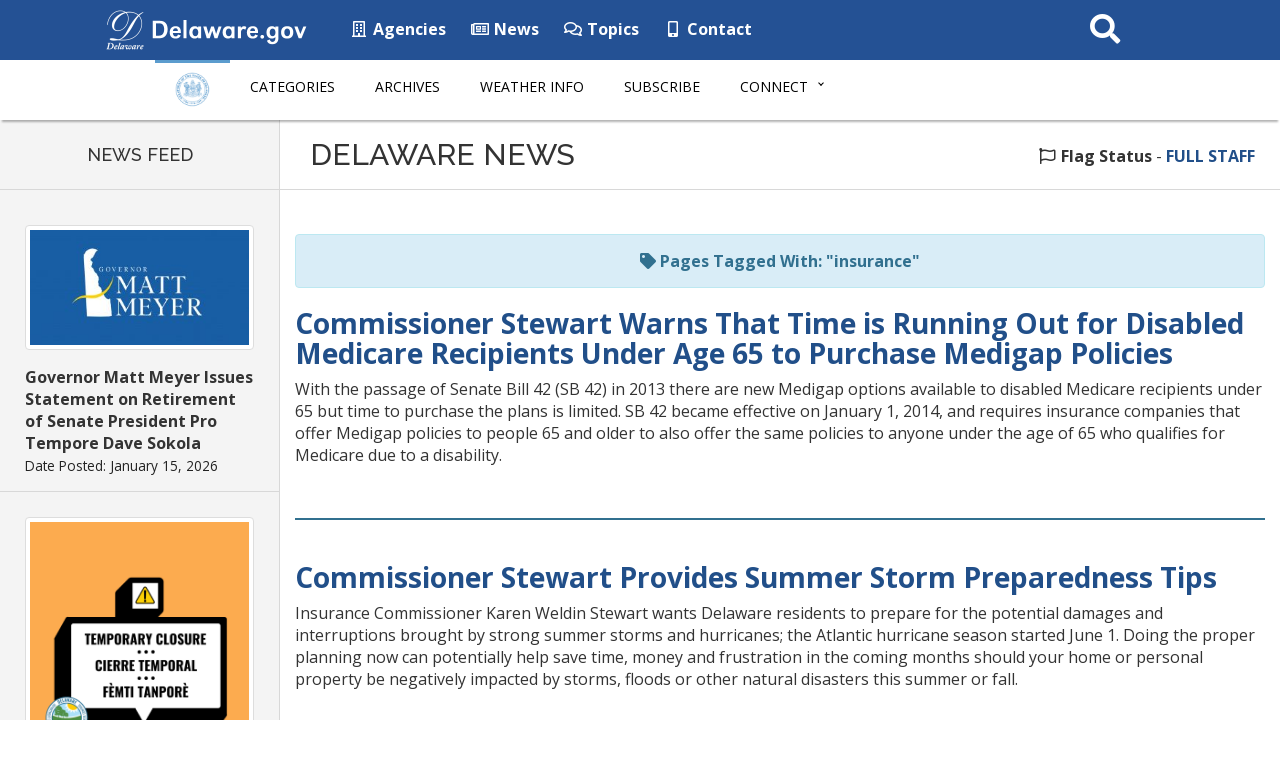

--- FILE ---
content_type: text/html; charset=UTF-8
request_url: https://news.delaware.gov/tag/insurance/page/17/
body_size: 37743
content:
<!DOCTYPE html>
<html lang="en-US">

<head>
  <!-- Global site tag (gtag.js) - Google Analytics -->
  <script async src="https://www.googletagmanager.com/gtag/js?id=UA-3329332-5"></script>
  <script>
    window.dataLayer = window.dataLayer || [];

    function gtag() {
      dataLayer.push(arguments);
    }
    gtag('js', new Date());

    gtag('config', 'UA-3329332-5');
  </script>

  <meta charset="utf-8">
  <meta http-equiv="X-UA-Compatible" content="IE=edge">
  <meta name="viewport" content="width=device-width, initial-scale=1">
  <meta name="verify-v1" content="thP3VfXQ653dVrb9ExI9XqvyNnfVO9/R4FszKgp0ml8=">
  <meta name="google-site-verification" content="FYhBJf5l-LXJwmPZxTG7qbjjsOZhxCsowTB801qgJ4g">
  <!-- Favicon -->
  <link rel="icon" sizes="57x57" href="https://news.delaware.gov/wp-content/themes/GIC-News-Theme-CLF4/img/apple-icon-57x57.png">
  <link rel="icon" sizes="60x60" href="https://news.delaware.gov/wp-content/themes/GIC-News-Theme-CLF4/img/apple-icon-60x60.png">
  <link rel="icon" sizes="72x72" href="https://news.delaware.gov/wp-content/themes/GIC-News-Theme-CLF4/img/apple-icon-72x72.png">
  <link rel="icon" sizes="76x76" href="https://news.delaware.gov/wp-content/themes/GIC-News-Theme-CLF4/img/apple-icon-76x76.png">
  <link rel="icon" sizes="114x114" href="https://news.delaware.gov/wp-content/themes/GIC-News-Theme-CLF4/img/apple-icon-114x114.png">
  <link rel="icon" sizes="120x120" href="https://news.delaware.gov/wp-content/themes/GIC-News-Theme-CLF4/img/apple-icon-120x120.png">
  <link rel="icon" sizes="144x144" href="https://news.delaware.gov/wp-content/themes/GIC-News-Theme-CLF4/img/apple-icon-144x144.png">
  <link rel="icon" sizes="152x152" href="https://news.delaware.gov/wp-content/themes/GIC-News-Theme-CLF4/img/apple-icon-152x152.png">
  <link rel="icon" sizes="180x180" href="https://news.delaware.gov/wp-content/themes/GIC-News-Theme-CLF4/img/apple-icon-180x180.png">
  <link rel="icon" type="image/png" sizes="192x192" href="https://news.delaware.gov/wp-content/themes/GIC-News-Theme-CLF4/img/android-icon-192x192.png">
  <link rel="icon" type="image/png" sizes="32x32" href="https://news.delaware.gov/wp-content/themes/GIC-News-Theme-CLF4/img/favicon-32x32.png">
  <link rel="icon" type="image/png" sizes="96x96" href="https://news.delaware.gov/wp-content/themes/GIC-News-Theme-CLF4/img/favicon-96x96.png">
  <link rel="icon" type="image/png" sizes="16x16" href="https://news.delaware.gov/wp-content/themes/GIC-News-Theme-CLF4/img/favicon-16x16.png">
  <link rel="manifest" href="https://news.delaware.gov/wp-content/themes/GIC-News-Theme-CLF4/img/manifest.json">
  <meta name="msapplication-TileColor" content="#ffffff">
  <meta name="msapplication-TileImage" content="https://news.delaware.gov/wp-content/themes/GIC-News-Theme-CLF4/img/ms-icon-144x144.png">
  <meta name="theme-color" content="#ffffff">
  <meta class="swiftype" name="published_at" data-type="date" content="2014-11-14" />
  <meta class="swiftype" name="domain" data-type="string" content="news">
    <meta name='robots' content='index, follow, max-image-preview:large, max-snippet:-1, max-video-preview:-1' />

	<!-- This site is optimized with the Yoast SEO plugin v26.6 - https://yoast.com/wordpress/plugins/seo/ -->
	<title>insurance Archives - Page 17 of 20 - State of Delaware News</title>
	<link rel="canonical" href="https://news.delaware.gov/tag/insurance/page/17/" />
	<link rel="prev" href="https://news.delaware.gov/tag/insurance/page/16/" />
	<link rel="next" href="https://news.delaware.gov/tag/insurance/page/18/" />
	<meta property="og:locale" content="en_US" />
	<meta property="og:type" content="article" />
	<meta property="og:title" content="insurance Archives - Page 17 of 20 - State of Delaware News" />
	<meta property="og:url" content="https://news.delaware.gov/tag/insurance/" />
	<meta property="og:site_name" content="State of Delaware News" />
	<meta name="twitter:card" content="summary_large_image" />
	<script type="application/ld+json" class="yoast-schema-graph">{"@context":"https://schema.org","@graph":[{"@type":"CollectionPage","@id":"https://news.delaware.gov/tag/insurance/","url":"https://news.delaware.gov/tag/insurance/page/17/","name":"insurance Archives - Page 17 of 20 - State of Delaware News","isPartOf":{"@id":"https://news.delaware.gov/#website"},"primaryImageOfPage":{"@id":"https://news.delaware.gov/tag/insurance/page/17/#primaryimage"},"image":{"@id":"https://news.delaware.gov/tag/insurance/page/17/#primaryimage"},"thumbnailUrl":"https://news.delaware.gov/files/2014/06/DMAB_LARGE_Color_Logo-e1736434236877.jpg","breadcrumb":{"@id":"https://news.delaware.gov/tag/insurance/page/17/#breadcrumb"},"inLanguage":"en-US"},{"@type":"ImageObject","inLanguage":"en-US","@id":"https://news.delaware.gov/tag/insurance/page/17/#primaryimage","url":"https://news.delaware.gov/files/2014/06/DMAB_LARGE_Color_Logo-e1736434236877.jpg","contentUrl":"https://news.delaware.gov/files/2014/06/DMAB_LARGE_Color_Logo-e1736434236877.jpg","width":500,"height":290},{"@type":"BreadcrumbList","@id":"https://news.delaware.gov/tag/insurance/page/17/#breadcrumb","itemListElement":[{"@type":"ListItem","position":1,"name":"Home","item":"https://news.delaware.gov/"},{"@type":"ListItem","position":2,"name":"insurance"}]},{"@type":"WebSite","@id":"https://news.delaware.gov/#website","url":"https://news.delaware.gov/","name":"State of Delaware News","description":"News from Delaware State Government Agencies","potentialAction":[{"@type":"SearchAction","target":{"@type":"EntryPoint","urlTemplate":"https://news.delaware.gov/?s={search_term_string}"},"query-input":{"@type":"PropertyValueSpecification","valueRequired":true,"valueName":"search_term_string"}}],"inLanguage":"en-US"}]}</script>
	<!-- / Yoast SEO plugin. -->


<link rel='dns-prefetch' href='//maxcdn.bootstrapcdn.com' />
<link rel='dns-prefetch' href='//f1-na.readspeaker.com' />
<link rel='dns-prefetch' href='//kit.fontawesome.com' />
<link rel='dns-prefetch' href='//fonts.googleapis.com' />
<link rel="alternate" type="application/rss+xml" title="State of Delaware News &raquo; insurance Tag Feed" href="https://news.delaware.gov/tag/insurance/feed/" />
<style id='wp-block-library-inline-css' type='text/css'>
:root{--wp-block-synced-color:#7a00df;--wp-block-synced-color--rgb:122,0,223;--wp-bound-block-color:var(--wp-block-synced-color);--wp-editor-canvas-background:#ddd;--wp-admin-theme-color:#007cba;--wp-admin-theme-color--rgb:0,124,186;--wp-admin-theme-color-darker-10:#006ba1;--wp-admin-theme-color-darker-10--rgb:0,107,160.5;--wp-admin-theme-color-darker-20:#005a87;--wp-admin-theme-color-darker-20--rgb:0,90,135;--wp-admin-border-width-focus:2px}@media (min-resolution:192dpi){:root{--wp-admin-border-width-focus:1.5px}}.wp-element-button{cursor:pointer}:root .has-very-light-gray-background-color{background-color:#eee}:root .has-very-dark-gray-background-color{background-color:#313131}:root .has-very-light-gray-color{color:#eee}:root .has-very-dark-gray-color{color:#313131}:root .has-vivid-green-cyan-to-vivid-cyan-blue-gradient-background{background:linear-gradient(135deg,#00d084,#0693e3)}:root .has-purple-crush-gradient-background{background:linear-gradient(135deg,#34e2e4,#4721fb 50%,#ab1dfe)}:root .has-hazy-dawn-gradient-background{background:linear-gradient(135deg,#faaca8,#dad0ec)}:root .has-subdued-olive-gradient-background{background:linear-gradient(135deg,#fafae1,#67a671)}:root .has-atomic-cream-gradient-background{background:linear-gradient(135deg,#fdd79a,#004a59)}:root .has-nightshade-gradient-background{background:linear-gradient(135deg,#330968,#31cdcf)}:root .has-midnight-gradient-background{background:linear-gradient(135deg,#020381,#2874fc)}:root{--wp--preset--font-size--normal:16px;--wp--preset--font-size--huge:42px}.has-regular-font-size{font-size:1em}.has-larger-font-size{font-size:2.625em}.has-normal-font-size{font-size:var(--wp--preset--font-size--normal)}.has-huge-font-size{font-size:var(--wp--preset--font-size--huge)}.has-text-align-center{text-align:center}.has-text-align-left{text-align:left}.has-text-align-right{text-align:right}.has-fit-text{white-space:nowrap!important}#end-resizable-editor-section{display:none}.aligncenter{clear:both}.items-justified-left{justify-content:flex-start}.items-justified-center{justify-content:center}.items-justified-right{justify-content:flex-end}.items-justified-space-between{justify-content:space-between}.screen-reader-text{border:0;clip-path:inset(50%);height:1px;margin:-1px;overflow:hidden;padding:0;position:absolute;width:1px;word-wrap:normal!important}.screen-reader-text:focus{background-color:#ddd;clip-path:none;color:#444;display:block;font-size:1em;height:auto;left:5px;line-height:normal;padding:15px 23px 14px;text-decoration:none;top:5px;width:auto;z-index:100000}html :where(.has-border-color){border-style:solid}html :where([style*=border-top-color]){border-top-style:solid}html :where([style*=border-right-color]){border-right-style:solid}html :where([style*=border-bottom-color]){border-bottom-style:solid}html :where([style*=border-left-color]){border-left-style:solid}html :where([style*=border-width]){border-style:solid}html :where([style*=border-top-width]){border-top-style:solid}html :where([style*=border-right-width]){border-right-style:solid}html :where([style*=border-bottom-width]){border-bottom-style:solid}html :where([style*=border-left-width]){border-left-style:solid}html :where(img[class*=wp-image-]){height:auto;max-width:100%}:where(figure){margin:0 0 1em}html :where(.is-position-sticky){--wp-admin--admin-bar--position-offset:var(--wp-admin--admin-bar--height,0px)}@media screen and (max-width:600px){html :where(.is-position-sticky){--wp-admin--admin-bar--position-offset:0px}}

/*# sourceURL=wp-block-library-inline-css */
</style><style id='global-styles-inline-css' type='text/css'>
:root{--wp--preset--aspect-ratio--square: 1;--wp--preset--aspect-ratio--4-3: 4/3;--wp--preset--aspect-ratio--3-4: 3/4;--wp--preset--aspect-ratio--3-2: 3/2;--wp--preset--aspect-ratio--2-3: 2/3;--wp--preset--aspect-ratio--16-9: 16/9;--wp--preset--aspect-ratio--9-16: 9/16;--wp--preset--color--black: #000000;--wp--preset--color--cyan-bluish-gray: #abb8c3;--wp--preset--color--white: #ffffff;--wp--preset--color--pale-pink: #f78da7;--wp--preset--color--vivid-red: #cf2e2e;--wp--preset--color--luminous-vivid-orange: #ff6900;--wp--preset--color--luminous-vivid-amber: #fcb900;--wp--preset--color--light-green-cyan: #7bdcb5;--wp--preset--color--vivid-green-cyan: #00d084;--wp--preset--color--pale-cyan-blue: #8ed1fc;--wp--preset--color--vivid-cyan-blue: #0693e3;--wp--preset--color--vivid-purple: #9b51e0;--wp--preset--gradient--vivid-cyan-blue-to-vivid-purple: linear-gradient(135deg,rgb(6,147,227) 0%,rgb(155,81,224) 100%);--wp--preset--gradient--light-green-cyan-to-vivid-green-cyan: linear-gradient(135deg,rgb(122,220,180) 0%,rgb(0,208,130) 100%);--wp--preset--gradient--luminous-vivid-amber-to-luminous-vivid-orange: linear-gradient(135deg,rgb(252,185,0) 0%,rgb(255,105,0) 100%);--wp--preset--gradient--luminous-vivid-orange-to-vivid-red: linear-gradient(135deg,rgb(255,105,0) 0%,rgb(207,46,46) 100%);--wp--preset--gradient--very-light-gray-to-cyan-bluish-gray: linear-gradient(135deg,rgb(238,238,238) 0%,rgb(169,184,195) 100%);--wp--preset--gradient--cool-to-warm-spectrum: linear-gradient(135deg,rgb(74,234,220) 0%,rgb(151,120,209) 20%,rgb(207,42,186) 40%,rgb(238,44,130) 60%,rgb(251,105,98) 80%,rgb(254,248,76) 100%);--wp--preset--gradient--blush-light-purple: linear-gradient(135deg,rgb(255,206,236) 0%,rgb(152,150,240) 100%);--wp--preset--gradient--blush-bordeaux: linear-gradient(135deg,rgb(254,205,165) 0%,rgb(254,45,45) 50%,rgb(107,0,62) 100%);--wp--preset--gradient--luminous-dusk: linear-gradient(135deg,rgb(255,203,112) 0%,rgb(199,81,192) 50%,rgb(65,88,208) 100%);--wp--preset--gradient--pale-ocean: linear-gradient(135deg,rgb(255,245,203) 0%,rgb(182,227,212) 50%,rgb(51,167,181) 100%);--wp--preset--gradient--electric-grass: linear-gradient(135deg,rgb(202,248,128) 0%,rgb(113,206,126) 100%);--wp--preset--gradient--midnight: linear-gradient(135deg,rgb(2,3,129) 0%,rgb(40,116,252) 100%);--wp--preset--font-size--small: 13px;--wp--preset--font-size--medium: 20px;--wp--preset--font-size--large: 36px;--wp--preset--font-size--x-large: 42px;--wp--preset--spacing--20: 0.44rem;--wp--preset--spacing--30: 0.67rem;--wp--preset--spacing--40: 1rem;--wp--preset--spacing--50: 1.5rem;--wp--preset--spacing--60: 2.25rem;--wp--preset--spacing--70: 3.38rem;--wp--preset--spacing--80: 5.06rem;--wp--preset--shadow--natural: 6px 6px 9px rgba(0, 0, 0, 0.2);--wp--preset--shadow--deep: 12px 12px 50px rgba(0, 0, 0, 0.4);--wp--preset--shadow--sharp: 6px 6px 0px rgba(0, 0, 0, 0.2);--wp--preset--shadow--outlined: 6px 6px 0px -3px rgb(255, 255, 255), 6px 6px rgb(0, 0, 0);--wp--preset--shadow--crisp: 6px 6px 0px rgb(0, 0, 0);}:where(.is-layout-flex){gap: 0.5em;}:where(.is-layout-grid){gap: 0.5em;}body .is-layout-flex{display: flex;}.is-layout-flex{flex-wrap: wrap;align-items: center;}.is-layout-flex > :is(*, div){margin: 0;}body .is-layout-grid{display: grid;}.is-layout-grid > :is(*, div){margin: 0;}:where(.wp-block-columns.is-layout-flex){gap: 2em;}:where(.wp-block-columns.is-layout-grid){gap: 2em;}:where(.wp-block-post-template.is-layout-flex){gap: 1.25em;}:where(.wp-block-post-template.is-layout-grid){gap: 1.25em;}.has-black-color{color: var(--wp--preset--color--black) !important;}.has-cyan-bluish-gray-color{color: var(--wp--preset--color--cyan-bluish-gray) !important;}.has-white-color{color: var(--wp--preset--color--white) !important;}.has-pale-pink-color{color: var(--wp--preset--color--pale-pink) !important;}.has-vivid-red-color{color: var(--wp--preset--color--vivid-red) !important;}.has-luminous-vivid-orange-color{color: var(--wp--preset--color--luminous-vivid-orange) !important;}.has-luminous-vivid-amber-color{color: var(--wp--preset--color--luminous-vivid-amber) !important;}.has-light-green-cyan-color{color: var(--wp--preset--color--light-green-cyan) !important;}.has-vivid-green-cyan-color{color: var(--wp--preset--color--vivid-green-cyan) !important;}.has-pale-cyan-blue-color{color: var(--wp--preset--color--pale-cyan-blue) !important;}.has-vivid-cyan-blue-color{color: var(--wp--preset--color--vivid-cyan-blue) !important;}.has-vivid-purple-color{color: var(--wp--preset--color--vivid-purple) !important;}.has-black-background-color{background-color: var(--wp--preset--color--black) !important;}.has-cyan-bluish-gray-background-color{background-color: var(--wp--preset--color--cyan-bluish-gray) !important;}.has-white-background-color{background-color: var(--wp--preset--color--white) !important;}.has-pale-pink-background-color{background-color: var(--wp--preset--color--pale-pink) !important;}.has-vivid-red-background-color{background-color: var(--wp--preset--color--vivid-red) !important;}.has-luminous-vivid-orange-background-color{background-color: var(--wp--preset--color--luminous-vivid-orange) !important;}.has-luminous-vivid-amber-background-color{background-color: var(--wp--preset--color--luminous-vivid-amber) !important;}.has-light-green-cyan-background-color{background-color: var(--wp--preset--color--light-green-cyan) !important;}.has-vivid-green-cyan-background-color{background-color: var(--wp--preset--color--vivid-green-cyan) !important;}.has-pale-cyan-blue-background-color{background-color: var(--wp--preset--color--pale-cyan-blue) !important;}.has-vivid-cyan-blue-background-color{background-color: var(--wp--preset--color--vivid-cyan-blue) !important;}.has-vivid-purple-background-color{background-color: var(--wp--preset--color--vivid-purple) !important;}.has-black-border-color{border-color: var(--wp--preset--color--black) !important;}.has-cyan-bluish-gray-border-color{border-color: var(--wp--preset--color--cyan-bluish-gray) !important;}.has-white-border-color{border-color: var(--wp--preset--color--white) !important;}.has-pale-pink-border-color{border-color: var(--wp--preset--color--pale-pink) !important;}.has-vivid-red-border-color{border-color: var(--wp--preset--color--vivid-red) !important;}.has-luminous-vivid-orange-border-color{border-color: var(--wp--preset--color--luminous-vivid-orange) !important;}.has-luminous-vivid-amber-border-color{border-color: var(--wp--preset--color--luminous-vivid-amber) !important;}.has-light-green-cyan-border-color{border-color: var(--wp--preset--color--light-green-cyan) !important;}.has-vivid-green-cyan-border-color{border-color: var(--wp--preset--color--vivid-green-cyan) !important;}.has-pale-cyan-blue-border-color{border-color: var(--wp--preset--color--pale-cyan-blue) !important;}.has-vivid-cyan-blue-border-color{border-color: var(--wp--preset--color--vivid-cyan-blue) !important;}.has-vivid-purple-border-color{border-color: var(--wp--preset--color--vivid-purple) !important;}.has-vivid-cyan-blue-to-vivid-purple-gradient-background{background: var(--wp--preset--gradient--vivid-cyan-blue-to-vivid-purple) !important;}.has-light-green-cyan-to-vivid-green-cyan-gradient-background{background: var(--wp--preset--gradient--light-green-cyan-to-vivid-green-cyan) !important;}.has-luminous-vivid-amber-to-luminous-vivid-orange-gradient-background{background: var(--wp--preset--gradient--luminous-vivid-amber-to-luminous-vivid-orange) !important;}.has-luminous-vivid-orange-to-vivid-red-gradient-background{background: var(--wp--preset--gradient--luminous-vivid-orange-to-vivid-red) !important;}.has-very-light-gray-to-cyan-bluish-gray-gradient-background{background: var(--wp--preset--gradient--very-light-gray-to-cyan-bluish-gray) !important;}.has-cool-to-warm-spectrum-gradient-background{background: var(--wp--preset--gradient--cool-to-warm-spectrum) !important;}.has-blush-light-purple-gradient-background{background: var(--wp--preset--gradient--blush-light-purple) !important;}.has-blush-bordeaux-gradient-background{background: var(--wp--preset--gradient--blush-bordeaux) !important;}.has-luminous-dusk-gradient-background{background: var(--wp--preset--gradient--luminous-dusk) !important;}.has-pale-ocean-gradient-background{background: var(--wp--preset--gradient--pale-ocean) !important;}.has-electric-grass-gradient-background{background: var(--wp--preset--gradient--electric-grass) !important;}.has-midnight-gradient-background{background: var(--wp--preset--gradient--midnight) !important;}.has-small-font-size{font-size: var(--wp--preset--font-size--small) !important;}.has-medium-font-size{font-size: var(--wp--preset--font-size--medium) !important;}.has-large-font-size{font-size: var(--wp--preset--font-size--large) !important;}.has-x-large-font-size{font-size: var(--wp--preset--font-size--x-large) !important;}
/*# sourceURL=global-styles-inline-css */
</style>

<style id='classic-theme-styles-inline-css' type='text/css'>
/*! This file is auto-generated */
.wp-block-button__link{color:#fff;background-color:#32373c;border-radius:9999px;box-shadow:none;text-decoration:none;padding:calc(.667em + 2px) calc(1.333em + 2px);font-size:1.125em}.wp-block-file__button{background:#32373c;color:#fff;text-decoration:none}
/*# sourceURL=/wp-includes/css/classic-themes.min.css */
</style>
<link rel='stylesheet' id='gic-css-library-css' href='https://news.delaware.gov/wp-content/mu-plugins/css/gic-css-library.css?ver=1.0.0' type='text/css' media='all' />
<link rel='stylesheet' id='mo_saml_admin_settings_style-css' href='https://news.delaware.gov/wp-content/plugins/miniorange-saml-20-single-sign-on/includes/css/jquery.ui.css?ver=6.9' type='text/css' media='all' />
<link rel='stylesheet' id='gic-category-subscription.css-css' href='https://news.delaware.gov/wp-content/plugins/gic-subscription-by-category/css/gic-category-subscription.css?ver=6.9' type='text/css' media='all' />
<link rel='stylesheet' id='pdfprnt_frontend-css' href='https://news.delaware.gov/wp-content/plugins/pdf-print-pro/css/frontend.css?ver=2.4.0' type='text/css' media='all' />
<link rel='stylesheet' id='bootstrap-css' href='//maxcdn.bootstrapcdn.com/bootstrap/3.3.7/css/bootstrap.min.css' type='text/css' media='all' />
<link rel='stylesheet' id='wp-styles-css' href='https://news.delaware.gov/wp-content/themes/GIC-News-Theme-CLF4/style.css' type='text/css' media='screen, print' />
<link rel='stylesheet' id='agency-styles-css' href='https://news.delaware.gov/wp-content/themes/GIC-News-Theme-CLF4/css/clf4css/clf4.css' type='text/css' media='all' />
<link rel='stylesheet' id='google-fonts-css' href='//fonts.googleapis.com/css?family=Open+Sans%3A300%2C400%2C600%2C700%2C800%7COpen+Sans+Condensed%3A300%7CRaleway%3A100%2C200%2C300%2C400%2C500%2C600%2C700%2C800%2C900&#038;ver=all' type='text/css' media='all' />
<link rel='stylesheet' id='animate-min-css' href='https://news.delaware.gov/wp-content/themes/GIC-News-Theme-CLF4/css/animate.min.css' type='text/css' media='all' />
<script type="text/javascript" src="https://news.delaware.gov/wp-includes/js/jquery/jquery.min.js?ver=3.7.1" id="jquery-core-js"></script>
<script type="text/javascript" src="https://news.delaware.gov/wp-includes/js/jquery/jquery-migrate.min.js?ver=3.4.1" id="jquery-migrate-js"></script>
<script type="text/javascript" src="https://news.delaware.gov/wp-content/plugins/miniorange-saml-20-single-sign-on/includes/js/settings.js?ver=6.9" id="mo_saml_admin_settings_script_widget-js"></script>
<link rel="EditURI" type="application/rsd+xml" title="RSD" href="https://news.delaware.gov/xmlrpc.php?rsd" />
<meta name="generator" content="WordPress 6.9" />
<link rel="icon" href="https://news.delaware.gov/files/2020/11/cropped-news-favicon-96x96-1-32x32.png" sizes="32x32" />
<link rel="icon" href="https://news.delaware.gov/files/2020/11/cropped-news-favicon-96x96-1-192x192.png" sizes="192x192" />
<link rel="apple-touch-icon" href="https://news.delaware.gov/files/2020/11/cropped-news-favicon-96x96-1-180x180.png" />
<meta name="msapplication-TileImage" content="https://news.delaware.gov/files/2020/11/cropped-news-favicon-96x96-1-270x270.png" />
  <!--[if lt IE 9]>
      <script src="https://oss.maxcdn.com/html5shiv/3.7.2/html5shiv.min.js"></script>
      <script src="https://oss.maxcdn.com/respond/1.4.2/respond.min.js"></script>
    <![endif]-->

  <script>
    FontAwesomeConfig = {
      searchPseudoElements: true
    };
  </script>

  <!-- FUNNELBACK INCLUDES -->
  <link rel="stylesheet" type="text/css" href="https://news.delaware.gov/wp-content/themes/GIC-News-Theme-CLF4/funnelback/funnelback.autocompletion-2.6.0.css" />
  <link type="text/css" media="screen" rel="stylesheet" href="https://news.delaware.gov/wp-content/themes/GIC-News-Theme-CLF4/funnelback/funnelback.css" />
  <script src="https://news.delaware.gov/wp-content/themes/GIC-News-Theme-CLF4/funnelback/funnelbackConfig.js"></script>
  <script src="https://news.delaware.gov/wp-content/themes/GIC-News-Theme-CLF4/funnelback/typeahead.bundle-0.11.1.min.js"></script>
  <script src="https://news.delaware.gov/wp-content/themes/GIC-News-Theme-CLF4/funnelback/handlebars-4.0.5.min.js"></script>
  <script src="https://news.delaware.gov/wp-content/themes/GIC-News-Theme-CLF4/funnelback/funnelback.autocompletion-2.6.0.js"></script>
  <!-- END FUNNELBACK INCLUDES -->
</head>

<body class="archive paged tag tag-insurance tag-25 paged-17 tag-paged-17 wp-theme-GIC-News-Theme-CLF4">
  <!-- BEGIN Fixed Main Nav Bar -->
  <!--noindex-->
  <!-- Fixed navbar -->
  <nav class="navbar navbar-default navbar-fixed-top" aria-label="State of Delaware Navigation">
    <div class="container-nav">
      <div class="navbar-header">
        <a class="skip-main" href="#main_content">Skip to Content</a>
        <a class="skip-main" href="#footer">Skip to Navigation</a>
        <a href="https://delaware.gov"><img src="https://news.delaware.gov/wp-content/themes/GIC-News-Theme-CLF4/img/clf4img/delaware_global_d@2x.png" alt="The Delaware.gov logo" class="border_none delaware_d_logo" /></a>
        <a href="https://delaware.gov"><img src="https://news.delaware.gov/wp-content/themes/GIC-News-Theme-CLF4/img/clf4img/delaware_global_text@2x.png" alt="Delaware.gov - The Offical Website of the First State" class="border_none delaware_text" /></a>
      </div>
      <ul class="nav masthead-nav hidden-xs">
        <li><a target="_blank" href="https://delaware.gov/topics/agencylist_alpha"><i class="far fa-building fa-fw"></i> Agencies</a></li>
        <li><a target="_blank" href="https://news.delaware.gov"><i class="far fa-newspaper fa-fw"></i> News</a></li>
        <li><a target="_blank" href="https://delaware.gov/topics"><i class="far fa-comments fa-fw"></i> Topics</a></li>
        <li><a target="_blank" href="https://delaware.gov/help/degov-contact.shtml"><i class="fas fa-mobile-alt fa-fw"></i> Contact</a></li>
      </ul>
      <div id="sb-search-main" class="sb-search-main pull-right">
        <form>
          <label for="txtKeywordMain" class="sr-only">Search This Site</label>
          <input class="sb-search-main-input" placeholder="Search This Site" type="text" value="" aria-label="Search This Site" name="query" id="txtKeywordMain" />
          <input class="sb-search-main-submit" id="txtKeywordMainSubmit" type="submit" value="Submit" />
          <span class="sb-icon-main-search"><i class="fa fa-search fa-fw"></i></span>
        </form>
      </div>
    </div>
  </nav><!-- END Fixed Main Nav Bar -->
  <!-- EMERGENCY NOTIFICATION SYSTEM (ENS) AREA -->
      <div class="hidden"></div>
    <!-- END EMERGENCY NOTIFICATION AREA -->
  <!-- AGENCY TOP NAVIGATION -->
  <div id="cssmenuTop" data-spy="affix" data-offset-top="60" class="affix" role="navigation" aria-label="News Navigation">
    <div id="cssmenu">
      <ul id="menu-delaware-news-main-navigation" class="nav navbar-nav"><li id="menu-item-68351" class="menu-item menu-item-type-custom menu-item-object-custom menu-item-68351"><a href="/"><img src="//news.delaware.gov/wp-content/themes/GIC-News-Theme-CLF4/img/news-seal.png" class="nav_logo" alt="Delaware News logo" width="56" height="35"></a></li>
<li id="menu-item-68345" class="menu-item menu-item-type-post_type menu-item-object-page menu-item-68345"><a href="https://news.delaware.gov/categories/">Categories</a></li>
<li id="menu-item-68342" class="menu-item menu-item-type-post_type menu-item-object-page menu-item-68342"><a href="https://news.delaware.gov/news-archives/">Archives</a></li>
<li id="menu-item-68339" class="menu-item menu-item-type-post_type menu-item-object-page menu-item-68339"><a href="https://news.delaware.gov/emergency-weather-information/">Weather Info</a></li>
<li id="menu-item-94030" class="menu-item menu-item-type-post_type menu-item-object-page menu-item-94030"><a href="https://news.delaware.gov/subscribe/">Subscribe</a></li>
<li id="menu-item-68354" class="menu-item menu-item-type-custom menu-item-object-custom menu-item-has-children menu-item-68354 dropdown"><a href="#" data-toggle="dropdown" class="dropdown-toggle">Connect <span class="caret"></span></a>
<ul>
	<li id="menu-item-68360" class="menu-item menu-item-type-custom menu-item-object-custom menu-item-68360"><a target="_blank" href="https://delaware.gov/topics/agencylist_alpha">State Agencies</a></li>
	<li id="menu-item-68363" class="menu-item menu-item-type-custom menu-item-object-custom menu-item-68363"><a target="_blank" href="https://delaware.gov/topics/socialmedia">Social Media</a></li>
	<li id="menu-item-68366" class="menu-item menu-item-type-custom menu-item-object-custom menu-item-68366"><a target="_blank" href="https://delaware.gov/topics/apps.shtml">Mobile Apps</a></li>
	<li id="menu-item-68369" class="menu-item menu-item-type-custom menu-item-object-custom menu-item-68369"><a target="_blank" href="https://delaware.gov/topics/">Topics</a></li>
</ul>
</li>
</ul>      <div id="agencyitems">
        <a href="https://delaware.gov"><img src="https://news.delaware.gov/wp-content/themes/GIC-News-Theme-CLF4/img/clf4img/delaware_global_d_blue@2x.png" class="logo_fade hidden-xs" alt="Delaware 'D' logo" />
          <img src="https://news.delaware.gov/wp-content/themes/GIC-News-Theme-CLF4/img/clf4img/delaware_global_text_blue@2x.png" class="delaware_fade" alt="Delaware.gov logo" /></a>
        <p class="menu_text">Delaware News Menu</p>

        <div id="sb-search" class="sb-search pull-right">
          <form id="agency-search">
            <label for="txtKeyword" class="sr-only">Search This Site</label>
            <input class="sb-search-input" placeholder="Search This Site" type="text" value="" aria-label="Search This Site" name="query" id="txtKeyword" />
            <input class="sb-search-submit" id="txtKeywordSubmit" type="submit" value="Search" />
            <span class="sb-icon-search"><i class="fa fa-search fa-fw"></i></span>
          </form>
        </div>
      </div>
    </div>
  </div><!-- END AGENCY TOP NAVIGATION -->
  <div class="offset-div"></div>
  <!--endnoindex-->
<a class="rsbtn_play" accesskey="L" title="Listen to this page using ReadSpeaker" href="//app-na.readspeaker.com/cgi-bin/rsent?customerid=7262&lang=en_us&readid=readSpeak_test&url=https://news.delaware.gov/2014/06/11/commissioner-stewart-warns-that-time-is-running-out-for-disabled-medicare-recipients-under-age-65-to-purchase-medigap-policies/"><span class="wave_text">Listen to this page using ReadSpeaker</span></a>

<!--noindex-->
<div id="newsFeed" class="hidden-sm hidden-xs">
	<h2 class="text-center">NEWS FEED</h2>

	
	
		<!-- the loop -->
		
			<div class="newsFeed-item">
									<img src="https://news.delaware.gov/files/2025/01/YOAST_FB_Governor_Matt_Meyer-300x158.jpg" class="center-block img-thumbnail wp-post-image img-responsive " alt="Governor Matt Meyer&#039;s Logo" decoding="async" srcset="https://news.delaware.gov/files/2025/01/YOAST_FB_Governor_Matt_Meyer-300x158.jpg 300w, https://news.delaware.gov/files/2025/01/YOAST_FB_Governor_Matt_Meyer-1024x539.jpg 1024w, https://news.delaware.gov/files/2025/01/YOAST_FB_Governor_Matt_Meyer-768x404.jpg 768w, https://news.delaware.gov/files/2025/01/YOAST_FB_Governor_Matt_Meyer-1536x808.jpg 1536w, https://news.delaware.gov/files/2025/01/YOAST_FB_Governor_Matt_Meyer-2048x1077.jpg 2048w" sizes="(max-width: 300px) 100vw, 300px" />								<a href="https://news.delaware.gov/2026/01/15/governor-matt-meyer-issues-statement-on-retirement-of-senate-president-pro-tempore-dave-sokola/">Governor Matt Meyer Issues Statement on Retirement of Senate President Pro Tempore Dave Sokola</a><br />
				<span class="text-muted small">Date Posted: January 15, 2026</span>
			</div>

		
			<div class="newsFeed-item">
									<img src="https://news.delaware.gov/files/2026/01/IN-Drought-Warning-1-240x300.png" class="center-block img-thumbnail wp-post-image img-responsive " alt="A sign on an orange background reads &quot;TEMPORARY CLOSURE&quot; in English, &quot;CIERRE TEMPORAL&quot; in Spanish, and &quot;FÈMTI TANPORÈ&quot; in Haitian Creole." decoding="async" fetchpriority="high" srcset="https://news.delaware.gov/files/2026/01/IN-Drought-Warning-1-240x300.png 240w, https://news.delaware.gov/files/2026/01/IN-Drought-Warning-1-819x1024.png 819w, https://news.delaware.gov/files/2026/01/IN-Drought-Warning-1-768x960.png 768w, https://news.delaware.gov/files/2026/01/IN-Drought-Warning-1.png 1080w" sizes="(max-width: 240px) 100vw, 240px" />								<a href="https://news.delaware.gov/2026/01/15/dnrec-closes-indian-river-bay-to-clamming-and-mussels/">DNREC Closes Indian River Bay to Clamming and Mussels</a><br />
				<span class="text-muted small">Date Posted: January 15, 2026</span>
			</div>

		
			<div class="newsFeed-item">
									<img src="https://news.delaware.gov/files/2026/01/DSB-PressRelease-Header-EDGE-01.08-300x150.jpg" class="center-block img-thumbnail wp-post-image img-responsive " alt="White EDGE logo on back background with ribbons of purple, blue, yellow and orange spreading out from the right side of the logo." decoding="async" srcset="https://news.delaware.gov/files/2026/01/DSB-PressRelease-Header-EDGE-01.08-300x150.jpg 300w, https://news.delaware.gov/files/2026/01/DSB-PressRelease-Header-EDGE-01.08-768x384.jpg 768w, https://news.delaware.gov/files/2026/01/DSB-PressRelease-Header-EDGE-01.08.jpg 1009w" sizes="(max-width: 300px) 100vw, 300px" />								<a href="https://news.delaware.gov/2026/01/15/edge-grant-competition-returns/">EDGE 2.0 GRANT COMPETITION RETURNS &#8211; WEBINAR SET FOR JAN. 29</a><br />
				<span class="text-muted small">Date Posted: January 15, 2026</span>
			</div>

		
			<div class="newsFeed-item">
									<img src="https://news.delaware.gov/files/2021/01/News.Delaware.Gov-graphics-300x169.jpg" class="center-block img-thumbnail wp-post-image img-responsive " alt="Navy blue background featuring the Delaware state seal in the center" decoding="async" srcset="https://news.delaware.gov/files/2021/01/News.Delaware.Gov-graphics-300x169.jpg 300w, https://news.delaware.gov/files/2021/01/News.Delaware.Gov-graphics-1024x576.jpg 1024w, https://news.delaware.gov/files/2021/01/News.Delaware.Gov-graphics-768x432.jpg 768w, https://news.delaware.gov/files/2021/01/News.Delaware.Gov-graphics-1536x863.jpg 1536w, https://news.delaware.gov/files/2021/01/News.Delaware.Gov-graphics-2048x1151.jpg 2048w, https://news.delaware.gov/files/2021/01/News.Delaware.Gov-graphics-e1612815239649.jpg 800w" sizes="(max-width: 300px) 100vw, 300px" />								<a href="https://news.delaware.gov/2026/01/15/appeals-court-blocks-trump-administration-from-defunding-medical-and-public-health-research/">Appeals court blocks Trump Administration from defunding medical and public health research</a><br />
				<span class="text-muted small">Date Posted: January 15, 2026</span>
			</div>

		
			<div class="newsFeed-item">
									<img src="https://news.delaware.gov/files/2026/01/Selbyville-Police-Accreditation-300x158.jpg" class="center-block img-thumbnail wp-post-image img-responsive " alt="Selbyville Police Accreditation" decoding="async" srcset="https://news.delaware.gov/files/2026/01/Selbyville-Police-Accreditation-300x158.jpg 300w, https://news.delaware.gov/files/2026/01/Selbyville-Police-Accreditation-1024x538.jpg 1024w, https://news.delaware.gov/files/2026/01/Selbyville-Police-Accreditation-768x403.jpg 768w, https://news.delaware.gov/files/2026/01/Selbyville-Police-Accreditation.jpg 1200w" sizes="(max-width: 300px) 100vw, 300px" />								<a href="https://news.delaware.gov/2026/01/15/three-police-agencies-accreditation/">Three Delaware Police Agencies Earn State Accreditation</a><br />
				<span class="text-muted small">Date Posted: January 15, 2026</span>
			</div>

		
			<div class="newsFeed-item">
									<img src="https://news.delaware.gov/files/2025/01/YOAST_FB_Governor_Matt_Meyer-300x158.jpg" class="center-block img-thumbnail wp-post-image img-responsive " alt="Governor Matt Meyer&#039;s Logo" decoding="async" srcset="https://news.delaware.gov/files/2025/01/YOAST_FB_Governor_Matt_Meyer-300x158.jpg 300w, https://news.delaware.gov/files/2025/01/YOAST_FB_Governor_Matt_Meyer-1024x539.jpg 1024w, https://news.delaware.gov/files/2025/01/YOAST_FB_Governor_Matt_Meyer-768x404.jpg 768w, https://news.delaware.gov/files/2025/01/YOAST_FB_Governor_Matt_Meyer-1536x808.jpg 1536w, https://news.delaware.gov/files/2025/01/YOAST_FB_Governor_Matt_Meyer-2048x1077.jpg 2048w" sizes="(max-width: 300px) 100vw, 300px" />								<a href="https://news.delaware.gov/2026/01/15/governor-matt-meyer-nominates-jon-sheehan-for-delaware-state-board-of-education-president/">Governor Matt Meyer Nominates Jon Sheehan for Delaware State Board of Education President</a><br />
				<span class="text-muted small">Date Posted: January 15, 2026</span>
			</div>

		
			<div class="newsFeed-item">
									<img src="https://news.delaware.gov/files/2026/01/Warming-Stations-300x169.jpg" class="center-block img-thumbnail wp-post-image img-responsive " alt="" decoding="async" srcset="https://news.delaware.gov/files/2026/01/Warming-Stations-300x169.jpg 300w, https://news.delaware.gov/files/2026/01/Warming-Stations-1024x576.jpg 1024w, https://news.delaware.gov/files/2026/01/Warming-Stations-768x432.jpg 768w, https://news.delaware.gov/files/2026/01/Warming-Stations-1536x864.jpg 1536w, https://news.delaware.gov/files/2026/01/Warming-Stations.jpg 1920w" sizes="(max-width: 300px) 100vw, 300px" />								<a href="https://news.delaware.gov/2026/01/14/dhss-announces-warming-stations/">DHSS Announces Warming Stations</a><br />
				<span class="text-muted small">Date Posted: January 14, 2026</span>
			</div>

		
			<div class="newsFeed-item">
									<img src="https://news.delaware.gov/files/2021/01/News.Delaware.Gov-graphics-300x169.jpg" class="center-block img-thumbnail wp-post-image img-responsive " alt="Navy blue background featuring the Delaware state seal in the center" decoding="async" srcset="https://news.delaware.gov/files/2021/01/News.Delaware.Gov-graphics-300x169.jpg 300w, https://news.delaware.gov/files/2021/01/News.Delaware.Gov-graphics-1024x576.jpg 1024w, https://news.delaware.gov/files/2021/01/News.Delaware.Gov-graphics-768x432.jpg 768w, https://news.delaware.gov/files/2021/01/News.Delaware.Gov-graphics-1536x863.jpg 1536w, https://news.delaware.gov/files/2021/01/News.Delaware.Gov-graphics-2048x1151.jpg 2048w, https://news.delaware.gov/files/2021/01/News.Delaware.Gov-graphics-e1612815239649.jpg 800w" sizes="(max-width: 300px) 100vw, 300px" />								<a href="https://news.delaware.gov/2026/01/14/ag-jennings-opposes-trump-administrations-proposals-aimed-at-further-restricting-access-to-gender-affirming-care/">AG Jennings Opposes Trump Administration’s Proposals Aimed at Further Restricting Access to Gender-Affirming Care</a><br />
				<span class="text-muted small">Date Posted: January 14, 2026</span>
			</div>

		
			<div class="newsFeed-item">
									<img src="https://news.delaware.gov/files/2026/01/CHSP-2020-01-20-JAU-Point-Cleanup-38-1-300x200.jpg" class="center-block img-thumbnail wp-post-image img-responsive " alt="Three volunteers, bundled up against the cold, help clean up Cape Henlopen State Park during the winter months." decoding="async" srcset="https://news.delaware.gov/files/2026/01/CHSP-2020-01-20-JAU-Point-Cleanup-38-1-300x200.jpg 300w, https://news.delaware.gov/files/2026/01/CHSP-2020-01-20-JAU-Point-Cleanup-38-1-1024x682.jpg 1024w, https://news.delaware.gov/files/2026/01/CHSP-2020-01-20-JAU-Point-Cleanup-38-1-768x512.jpg 768w, https://news.delaware.gov/files/2026/01/CHSP-2020-01-20-JAU-Point-Cleanup-38-1.jpg 1250w" sizes="(max-width: 300px) 100vw, 300px" />								<a href="https://news.delaware.gov/2026/01/14/delaware-state-parks-holds-day-of-service-for-75th-anniversary/">Delaware State Parks Holds Day of Service for 75th Anniversary</a><br />
				<span class="text-muted small">Date Posted: January 14, 2026</span>
			</div>

		
			<div class="newsFeed-item">
									<img src="https://news.delaware.gov/files/2021/01/News.Delaware.Gov-graphics-300x169.jpg" class="center-block img-thumbnail wp-post-image img-responsive " alt="Navy blue background featuring the Delaware state seal in the center" decoding="async" srcset="https://news.delaware.gov/files/2021/01/News.Delaware.Gov-graphics-300x169.jpg 300w, https://news.delaware.gov/files/2021/01/News.Delaware.Gov-graphics-1024x576.jpg 1024w, https://news.delaware.gov/files/2021/01/News.Delaware.Gov-graphics-768x432.jpg 768w, https://news.delaware.gov/files/2021/01/News.Delaware.Gov-graphics-1536x863.jpg 1536w, https://news.delaware.gov/files/2021/01/News.Delaware.Gov-graphics-2048x1151.jpg 2048w, https://news.delaware.gov/files/2021/01/News.Delaware.Gov-graphics-e1612815239649.jpg 800w" sizes="(max-width: 300px) 100vw, 300px" />								<a href="https://news.delaware.gov/2026/01/14/ag-jennings-sues-big-pharma-over-insulin-price-hikes/">AG Jennings sues Big Pharma over insulin price hikes</a><br />
				<span class="text-muted small">Date Posted: January 14, 2026</span>
			</div>

		
			<div class="newsFeed-item">
									<img src="https://news.delaware.gov/files/2026/01/Art-Showcase-Promo-1-300x222.jpg" class="center-block img-thumbnail wp-post-image img-responsive " alt="Staff from the DuPont Nature Center gesturing to the open wall for the contest display with the words, &quot;Your artwork here.&quot;" decoding="async" srcset="https://news.delaware.gov/files/2026/01/Art-Showcase-Promo-1-300x222.jpg 300w, https://news.delaware.gov/files/2026/01/Art-Showcase-Promo-1-768x567.jpg 768w, https://news.delaware.gov/files/2026/01/Art-Showcase-Promo-1.jpg 910w" sizes="(max-width: 300px) 100vw, 300px" />								<a href="https://news.delaware.gov/2026/01/14/dupont-nature-center-to-showcase-environmental-art-throughout-season/">DuPont Nature Center to Showcase Environmental Art Throughout Season</a><br />
				<span class="text-muted small">Date Posted: January 14, 2026</span>
			</div>

		
			<div class="newsFeed-item">
									<img src="https://news.delaware.gov/files/2025/01/YOAST_FB_Governor_Matt_Meyer-300x158.jpg" class="center-block img-thumbnail wp-post-image img-responsive " alt="Governor Matt Meyer&#039;s Logo" decoding="async" srcset="https://news.delaware.gov/files/2025/01/YOAST_FB_Governor_Matt_Meyer-300x158.jpg 300w, https://news.delaware.gov/files/2025/01/YOAST_FB_Governor_Matt_Meyer-1024x539.jpg 1024w, https://news.delaware.gov/files/2025/01/YOAST_FB_Governor_Matt_Meyer-768x404.jpg 768w, https://news.delaware.gov/files/2025/01/YOAST_FB_Governor_Matt_Meyer-1536x808.jpg 1536w, https://news.delaware.gov/files/2025/01/YOAST_FB_Governor_Matt_Meyer-2048x1077.jpg 2048w" sizes="(max-width: 300px) 100vw, 300px" />								<a href="https://news.delaware.gov/2026/01/13/governor-meyer-announces-resignation-of-cio-greg-lane/">Governor Meyer Announces Resignation of CIO Greg Lane</a><br />
				<span class="text-muted small">Date Posted: January 13, 2026</span>
			</div>

		
			<div class="newsFeed-item">
									<img src="https://news.delaware.gov/files/2026/01/South-Wilmington-Wetlands-Park-2020-project-300x195.jpg" class="center-block img-thumbnail wp-post-image img-responsive " alt="" decoding="async" srcset="https://news.delaware.gov/files/2026/01/South-Wilmington-Wetlands-Park-2020-project-300x195.jpg 300w, https://news.delaware.gov/files/2026/01/South-Wilmington-Wetlands-Park-2020-project-1024x666.jpg 1024w, https://news.delaware.gov/files/2026/01/South-Wilmington-Wetlands-Park-2020-project-768x499.jpg 768w, https://news.delaware.gov/files/2026/01/South-Wilmington-Wetlands-Park-2020-project-1536x998.jpg 1536w, https://news.delaware.gov/files/2026/01/South-Wilmington-Wetlands-Park-2020-project-2048x1331.jpg 2048w" sizes="(max-width: 300px) 100vw, 300px" />								<a href="https://news.delaware.gov/2026/01/13/delaware-to-solicit-water-quality-improvement-projects-with-infrastructure-investment-and-jobs-act-funding/">Delaware to Solicit Water Quality Improvement Projects With Infrastructure Investment and Jobs Act Funding</a><br />
				<span class="text-muted small">Date Posted: January 13, 2026</span>
			</div>

		
			<div class="newsFeed-item">
									<img src="https://news.delaware.gov/files/2026/01/0O0A1705-headshot-300x300.jpg" class="center-block img-thumbnail wp-post-image img-responsive " alt="Deputy Secretary Kroon" decoding="async" srcset="https://news.delaware.gov/files/2026/01/0O0A1705-headshot-300x300.jpg 300w, https://news.delaware.gov/files/2026/01/0O0A1705-headshot-100x100.jpg 100w, https://news.delaware.gov/files/2026/01/0O0A1705-headshot.jpg 576w" sizes="(max-width: 300px) 100vw, 300px" />								<a href="https://news.delaware.gov/2026/01/13/secretary-clifton-announces-jimmy-kroons-appointment-as-deputy-secretary/">Secretary Clifton announces Jimmy Kroon’s appointment as Deputy Secretary</a><br />
				<span class="text-muted small">Date Posted: January 13, 2026</span>
			</div>

		
			<div class="newsFeed-item">
									<img src="https://news.delaware.gov/files/2026/01/Laurel_Tidewater-Park-2-300x225.jpg" class="center-block img-thumbnail wp-post-image img-responsive " alt="This large bird structure with a slide in part of the playground that was built in Tidewater Park in Laurel with ORPT funds." decoding="async" srcset="https://news.delaware.gov/files/2026/01/Laurel_Tidewater-Park-2-300x225.jpg 300w, https://news.delaware.gov/files/2026/01/Laurel_Tidewater-Park-2-1024x768.jpg 1024w, https://news.delaware.gov/files/2026/01/Laurel_Tidewater-Park-2-768x576.jpg 768w, https://news.delaware.gov/files/2026/01/Laurel_Tidewater-Park-2.jpg 1250w" sizes="(max-width: 300px) 100vw, 300px" />								<a href="https://news.delaware.gov/2026/01/13/dnrec-awards-record-improvement-grants-for-local-parks/">DNREC Awards Record Improvement Grants for Local Parks</a><br />
				<span class="text-muted small">Date Posted: January 13, 2026</span>
			</div>

		
			<div class="newsFeed-item">
									<img src="https://news.delaware.gov/files/2026/01/TEMPLATE-Press-Release-Banner-300x157.png" class="center-block img-thumbnail wp-post-image img-responsive " alt="" decoding="async" srcset="https://news.delaware.gov/files/2026/01/TEMPLATE-Press-Release-Banner-300x157.png 300w, https://news.delaware.gov/files/2026/01/TEMPLATE-Press-Release-Banner-1024x536.png 1024w, https://news.delaware.gov/files/2026/01/TEMPLATE-Press-Release-Banner-768x402.png 768w, https://news.delaware.gov/files/2026/01/TEMPLATE-Press-Release-Banner.png 1200w" sizes="(max-width: 300px) 100vw, 300px" />								<a href="https://news.delaware.gov/2026/01/12/delmarva-power-files-request-for-67-8-million-base-rate-increase/">Delmarva Power Files Request For $67.8 Million Base Rate Increase</a><br />
				<span class="text-muted small">Date Posted: January 12, 2026</span>
			</div>

		
			<div class="newsFeed-item">
									<img src="https://news.delaware.gov/files/2026/01/2026-DNREC-Photo-Contest-smaller-300x225.png" class="center-block img-thumbnail wp-post-image img-responsive " alt="Collage of the winning photographs from the 2025 DNREC photo contest with the words &quot;2026 DNREC Photo Contest&quot;" decoding="async" srcset="https://news.delaware.gov/files/2026/01/2026-DNREC-Photo-Contest-smaller-300x225.png 300w, https://news.delaware.gov/files/2026/01/2026-DNREC-Photo-Contest-smaller-1024x768.png 1024w, https://news.delaware.gov/files/2026/01/2026-DNREC-Photo-Contest-smaller-768x576.png 768w, https://news.delaware.gov/files/2026/01/2026-DNREC-Photo-Contest-smaller-1536x1152.png 1536w, https://news.delaware.gov/files/2026/01/2026-DNREC-Photo-Contest-smaller-2048x1536.png 2048w" sizes="(max-width: 300px) 100vw, 300px" />								<a href="https://news.delaware.gov/2026/01/12/second-annual-dnrec-photo-contest-opens-jan-15/">Second Annual DNREC Photo Contest Opens Jan. 15</a><br />
				<span class="text-muted small">Date Posted: January 12, 2026</span>
			</div>

		
			<div class="newsFeed-item">
									<img src="https://news.delaware.gov/files/2025/04/DDA-Logo-for-Press-Release-300x222.png" class="center-block img-thumbnail wp-post-image img-responsive " alt="Delaware Department of Agriculture circle logo with blue background and white border" decoding="async" srcset="https://news.delaware.gov/files/2025/04/DDA-Logo-for-Press-Release-300x222.png 300w, https://news.delaware.gov/files/2025/04/DDA-Logo-for-Press-Release-1024x758.png 1024w, https://news.delaware.gov/files/2025/04/DDA-Logo-for-Press-Release-768x568.png 768w, https://news.delaware.gov/files/2025/04/DDA-Logo-for-Press-Release-1536x1136.png 1536w, https://news.delaware.gov/files/2025/04/DDA-Logo-for-Press-Release.png 1557w" sizes="(max-width: 300px) 100vw, 300px" />								<a href="https://news.delaware.gov/2026/01/10/delaware-announces-presumptive-positive-avian-influenza-case-in-kent-county-commercial-flock/">Delaware announces presumptive positive avian influenza case in Kent County commercial flock</a><br />
				<span class="text-muted small">Date Posted: January 10, 2026</span>
			</div>

		
			<div class="newsFeed-item">
									<img src="https://news.delaware.gov/files/2026/01/DelDOT-Litter-Recap-2025-300x200.jpg" class="center-block img-thumbnail wp-post-image img-responsive " alt="" decoding="async" srcset="https://news.delaware.gov/files/2026/01/DelDOT-Litter-Recap-2025-300x200.jpg 300w, https://news.delaware.gov/files/2026/01/DelDOT-Litter-Recap-2025-768x512.jpg 768w, https://news.delaware.gov/files/2026/01/DelDOT-Litter-Recap-2025.jpg 800w" sizes="(max-width: 300px) 100vw, 300px" />								<a href="https://news.delaware.gov/2026/01/09/deldot-recaps-2025-litter-cleanup-efforts/">DelDOT Recaps 2025 Litter Cleanup Efforts</a><br />
				<span class="text-muted small">Date Posted: January 9, 2026</span>
			</div>

		
			<div class="newsFeed-item">
									<img src="https://news.delaware.gov/files/2026/01/revenue_logo_500px-300x97.png" class="center-block img-thumbnail wp-post-image img-responsive " alt="" decoding="async" srcset="https://news.delaware.gov/files/2026/01/revenue_logo_500px-300x97.png 300w, https://news.delaware.gov/files/2026/01/revenue_logo_500px.png 500w" sizes="(max-width: 300px) 100vw, 300px" />								<a href="https://news.delaware.gov/2026/01/08/delawares-tax-season-starts-january-26-2026/">Delaware’s Tax Season Starts January 26, 2026</a><br />
				<span class="text-muted small">Date Posted: January 8, 2026</span>
			</div>

		
			<div class="newsFeed-item">
									<img src="https://news.delaware.gov/files/2023/07/Tidewater-FB-size-300x251.jpg" class="center-block img-thumbnail wp-post-image img-responsive " alt="Tidewater Park in Laurel benefitted from a DNREC surface water planning project grant" decoding="async" srcset="https://news.delaware.gov/files/2023/07/Tidewater-FB-size-300x251.jpg 300w, https://news.delaware.gov/files/2023/07/Tidewater-FB-size-768x644.jpg 768w, https://news.delaware.gov/files/2023/07/Tidewater-FB-size.jpg 940w" sizes="(max-width: 300px) 100vw, 300px" />								<a href="https://news.delaware.gov/2026/01/08/dnrec-soliciting-project-proposals-for-surface-water-matching-planning-grants-3/">DNREC Soliciting Project Proposals for Surface Water Matching Planning Grants</a><br />
				<span class="text-muted small">Date Posted: January 8, 2026</span>
			</div>

		
			<div class="newsFeed-item">
									<img src="https://news.delaware.gov/files/2025/01/YOAST_FB_Governor_Matt_Meyer-300x158.jpg" class="center-block img-thumbnail wp-post-image img-responsive " alt="Governor Matt Meyer&#039;s Logo" decoding="async" srcset="https://news.delaware.gov/files/2025/01/YOAST_FB_Governor_Matt_Meyer-300x158.jpg 300w, https://news.delaware.gov/files/2025/01/YOAST_FB_Governor_Matt_Meyer-1024x539.jpg 1024w, https://news.delaware.gov/files/2025/01/YOAST_FB_Governor_Matt_Meyer-768x404.jpg 768w, https://news.delaware.gov/files/2025/01/YOAST_FB_Governor_Matt_Meyer-1536x808.jpg 1536w, https://news.delaware.gov/files/2025/01/YOAST_FB_Governor_Matt_Meyer-2048x1077.jpg 2048w" sizes="(max-width: 300px) 100vw, 300px" />								<a href="https://news.delaware.gov/2026/01/07/delaware-publishes-updated-plan-to-combat-climate-change-and-protect-communities/">Delaware Publishes Updated Plan to Combat Climate Change and Protect Communities</a><br />
				<span class="text-muted small">Date Posted: January 7, 2026</span>
			</div>

		
			<div class="newsFeed-item">
									<img src="https://news.delaware.gov/files/2024/05/de250-300x107.jpg" class="center-block img-thumbnail wp-post-image img-responsive " alt="de 250 logo" decoding="async" srcset="https://news.delaware.gov/files/2024/05/de250-300x107.jpg 300w, https://news.delaware.gov/files/2024/05/de250.jpg 614w" sizes="(max-width: 300px) 100vw, 300px" />								<a href="https://news.delaware.gov/2026/01/07/delaware-250-awards-final-grants-bringing-total-funding-to-334000-statewide/">Delaware 250 Awards Final Grants, Bringing Total Funding to $334,000 Statewide</a><br />
				<span class="text-muted small">Date Posted: January 7, 2026</span>
			</div>

		
			<div class="newsFeed-item">
									<img src="https://news.delaware.gov/files/2022/04/Graphic-DDOE-Logo-300x233.png" class="center-block img-thumbnail wp-post-image img-responsive " alt="DDOE logo - a star rising above an open book" decoding="async" srcset="https://news.delaware.gov/files/2022/04/Graphic-DDOE-Logo-300x233.png 300w, https://news.delaware.gov/files/2022/04/Graphic-DDOE-Logo-768x596.png 768w, https://news.delaware.gov/files/2022/04/Graphic-DDOE-Logo-e1649700751874.png 258w" sizes="(max-width: 300px) 100vw, 300px" />								<a href="https://news.delaware.gov/2026/01/06/state-seeks-sponsors-for-child-and-adult-food-care-program/">State seeks sponsors for Child and Adult Food Care Program</a><br />
				<span class="text-muted small">Date Posted: January 6, 2026</span>
			</div>

		
			<div class="newsFeed-item">
									<img src="https://news.delaware.gov/files/2025/01/YOAST_FB_Governor_Matt_Meyer-300x158.jpg" class="center-block img-thumbnail wp-post-image img-responsive " alt="Governor Matt Meyer&#039;s Logo" decoding="async" srcset="https://news.delaware.gov/files/2025/01/YOAST_FB_Governor_Matt_Meyer-300x158.jpg 300w, https://news.delaware.gov/files/2025/01/YOAST_FB_Governor_Matt_Meyer-1024x539.jpg 1024w, https://news.delaware.gov/files/2025/01/YOAST_FB_Governor_Matt_Meyer-768x404.jpg 768w, https://news.delaware.gov/files/2025/01/YOAST_FB_Governor_Matt_Meyer-1536x808.jpg 1536w, https://news.delaware.gov/files/2025/01/YOAST_FB_Governor_Matt_Meyer-2048x1077.jpg 2048w" sizes="(max-width: 300px) 100vw, 300px" />								<a href="https://news.delaware.gov/2026/01/06/governor-meyer-issues-statement-on-retirement-of-supreme-court-justice-karen-valihura/">Governor Meyer Issues Statement on Retirement of Supreme Court Justice Karen Valihura</a><br />
				<span class="text-muted small">Date Posted: January 6, 2026</span>
			</div>

		
			<div class="newsFeed-item">
									<img src="https://news.delaware.gov/files/2024/02/DOL-dark-blue-no-tagline-300x83.png" class="center-block img-thumbnail wp-post-image img-responsive " alt="Delaware Department of Labor Logo" decoding="async" srcset="https://news.delaware.gov/files/2024/02/DOL-dark-blue-no-tagline-300x83.png 300w, https://news.delaware.gov/files/2024/02/DOL-dark-blue-no-tagline-1024x285.png 1024w, https://news.delaware.gov/files/2024/02/DOL-dark-blue-no-tagline-768x214.png 768w, https://news.delaware.gov/files/2024/02/DOL-dark-blue-no-tagline-1536x427.png 1536w, https://news.delaware.gov/files/2024/02/DOL-dark-blue-no-tagline.png 1687w" sizes="(max-width: 300px) 100vw, 300px" />								<a href="https://news.delaware.gov/2026/01/02/delaware-department-of-labor-conducting-its-annual-prevailing-wage-survey/">Delaware Department of Labor Conducting its Annual Prevailing Wage Survey</a><br />
				<span class="text-muted small">Date Posted: January 2, 2026</span>
			</div>

		
			<div class="newsFeed-item">
									<img src="https://news.delaware.gov/files/2026/01/Lock-Stock-Barrel-news-300x157.jpg" class="center-block img-thumbnail wp-post-image img-responsive " alt="lock stock and barrel" decoding="async" srcset="https://news.delaware.gov/files/2026/01/Lock-Stock-Barrel-news-300x157.jpg 300w, https://news.delaware.gov/files/2026/01/Lock-Stock-Barrel-news-768x402.jpg 768w, https://news.delaware.gov/files/2026/01/Lock-Stock-Barrel-news.jpg 1000w" sizes="(max-width: 300px) 100vw, 300px" />								<a href="https://news.delaware.gov/2026/01/02/weapons-of-the-revolution-at-the-archives-january-first-saturday-program/">Weapons of the Revolution at the Archives&#8217; January First Saturday Program</a><br />
				<span class="text-muted small">Date Posted: January 2, 2026</span>
			</div>

		
			<div class="newsFeed-item">
									<img src="https://news.delaware.gov/files/2025/10/hero-paid-leave@2x-1536x449-1-300x88.png" class="center-block img-thumbnail wp-post-image img-responsive " alt="Delaware Paid Leave Logo" decoding="async" srcset="https://news.delaware.gov/files/2025/10/hero-paid-leave@2x-1536x449-1-300x88.png 300w, https://news.delaware.gov/files/2025/10/hero-paid-leave@2x-1536x449-1-1024x299.png 1024w, https://news.delaware.gov/files/2025/10/hero-paid-leave@2x-1536x449-1-768x225.png 768w, https://news.delaware.gov/files/2025/10/hero-paid-leave@2x-1536x449-1.png 1536w" sizes="(max-width: 300px) 100vw, 300px" />								<a href="https://news.delaware.gov/2026/01/01/delaware-employees-can-now-begin-to-file-claims-for-paid-family-leave/">Delaware Employees Can Now Begin to File Claims for Paid Family Leave</a><br />
				<span class="text-muted small">Date Posted: January 1, 2026</span>
			</div>

		
			<div class="newsFeed-item">
									<img src="https://news.delaware.gov/files/2024/02/DOL-dark-blue-no-tagline-300x83.png" class="center-block img-thumbnail wp-post-image img-responsive " alt="Delaware Department of Labor Logo" decoding="async" srcset="https://news.delaware.gov/files/2024/02/DOL-dark-blue-no-tagline-300x83.png 300w, https://news.delaware.gov/files/2024/02/DOL-dark-blue-no-tagline-1024x285.png 1024w, https://news.delaware.gov/files/2024/02/DOL-dark-blue-no-tagline-768x214.png 768w, https://news.delaware.gov/files/2024/02/DOL-dark-blue-no-tagline-1536x427.png 1536w, https://news.delaware.gov/files/2024/02/DOL-dark-blue-no-tagline.png 1687w" sizes="(max-width: 300px) 100vw, 300px" />								<a href="https://news.delaware.gov/2025/12/31/de-dept-of-labor-announces-significant-progress-in-reducing-the-unemployment-claims-backlog/">DE Dept. of Labor Announces Significant Progress in Reducing the Unemployment Claims Backlog</a><br />
				<span class="text-muted small">Date Posted: December 31, 2025</span>
			</div>

		
			<div class="newsFeed-item">
									<img src="https://news.delaware.gov/files/2025/04/DDA-Logo-for-Press-Release-300x222.png" class="center-block img-thumbnail wp-post-image img-responsive " alt="Delaware Department of Agriculture circle logo with blue background and white border" decoding="async" srcset="https://news.delaware.gov/files/2025/04/DDA-Logo-for-Press-Release-300x222.png 300w, https://news.delaware.gov/files/2025/04/DDA-Logo-for-Press-Release-1024x758.png 1024w, https://news.delaware.gov/files/2025/04/DDA-Logo-for-Press-Release-768x568.png 768w, https://news.delaware.gov/files/2025/04/DDA-Logo-for-Press-Release-1536x1136.png 1536w, https://news.delaware.gov/files/2025/04/DDA-Logo-for-Press-Release.png 1557w" sizes="(max-width: 300px) 100vw, 300px" />								<a href="https://news.delaware.gov/2025/12/30/delaware-agriculture-week-brings-farming-community-together-jan-12-15/">Delaware Agriculture Week brings farming community together Jan. 12-15</a><br />
				<span class="text-muted small">Date Posted: December 30, 2025</span>
			</div>

		
			<div class="newsFeed-item">
									<img src="https://news.delaware.gov/files/2025/12/PRESS-PROG-FirstDayHikes-BAN1125-300x150.jpg" class="center-block img-thumbnail wp-post-image img-responsive " alt="Delaware State Parks offers First Day Hikes across the state, like dozens of people hiking at Lums Pond State Park. The event celebrates the 250th Anniversary of the U.S. and the 75th Anniversary of Delaware State Parks with logos for the 75th and the 250th Anniversary from America&#039;s State Parks First Day Hikes campaign, along with the message &quot;Start the Year Outdoors&quot; and a link to the destateparks.com/firstday webpage." decoding="async" srcset="https://news.delaware.gov/files/2025/12/PRESS-PROG-FirstDayHikes-BAN1125-300x150.jpg 300w, https://news.delaware.gov/files/2025/12/PRESS-PROG-FirstDayHikes-BAN1125-1024x512.jpg 1024w, https://news.delaware.gov/files/2025/12/PRESS-PROG-FirstDayHikes-BAN1125-768x384.jpg 768w, https://news.delaware.gov/files/2025/12/PRESS-PROG-FirstDayHikes-BAN1125.jpg 1250w" sizes="(max-width: 300px) 100vw, 300px" />								<a href="https://news.delaware.gov/2025/12/30/delaware-state-parks-kick-off-75th-anniversary-year-with-first-day-hikes/">Delaware State Parks Kick Off 75th Anniversary Year with First Day Hikes</a><br />
				<span class="text-muted small">Date Posted: December 30, 2025</span>
			</div>

		
			<div class="newsFeed-item">
									<img src="https://news.delaware.gov/files/2020/01/Insurance-Commissioner-Seal-Color-Updated-300x300.jpg" class="center-block img-thumbnail wp-post-image img-responsive " alt="Official Seal of the Insurance Commissioner of Delaware" decoding="async" srcset="https://news.delaware.gov/files/2020/01/Insurance-Commissioner-Seal-Color-Updated-300x300.jpg 300w, https://news.delaware.gov/files/2020/01/Insurance-Commissioner-Seal-Color-Updated-100x100.jpg 100w, https://news.delaware.gov/files/2020/01/Insurance-Commissioner-Seal-Color-Updated-e1580306304116.jpg 250w" sizes="(max-width: 300px) 100vw, 300px" />								<a href="https://news.delaware.gov/2025/12/29/what-health-care-consumers-need-to-know-about-aca-marketplace-coverage-for-2026/">What Health Care Consumers Need to Know About ACA Marketplace Coverage for 2026</a><br />
				<span class="text-muted small">Date Posted: December 29, 2025</span>
			</div>

		
			<div class="newsFeed-item">
									<img src="https://news.delaware.gov/files/2023/06/deldot.jpg" class="center-block img-thumbnail wp-post-image img-responsive " alt="Delaware Department of Transportation Logo" decoding="async" srcset="https://news.delaware.gov/files/2023/06/deldot.jpg 280w, https://news.delaware.gov/files/2023/06/deldot-100x100.jpg 100w" sizes="(max-width: 280px) 100vw, 280px" />								<a href="https://news.delaware.gov/2025/12/26/wilmington-dmv-to-remain-closed-week-of-december-29-2025/">Wilmington DMV to Remain Closed Week of December 29, 2025</a><br />
				<span class="text-muted small">Date Posted: December 26, 2025</span>
			</div>

		
			<div class="newsFeed-item">
									<img src="https://news.delaware.gov/files/2025/01/YOAST_FB_Governor_Matt_Meyer-300x158.jpg" class="center-block img-thumbnail wp-post-image img-responsive " alt="Governor Matt Meyer&#039;s Logo" decoding="async" srcset="https://news.delaware.gov/files/2025/01/YOAST_FB_Governor_Matt_Meyer-300x158.jpg 300w, https://news.delaware.gov/files/2025/01/YOAST_FB_Governor_Matt_Meyer-1024x539.jpg 1024w, https://news.delaware.gov/files/2025/01/YOAST_FB_Governor_Matt_Meyer-768x404.jpg 768w, https://news.delaware.gov/files/2025/01/YOAST_FB_Governor_Matt_Meyer-1536x808.jpg 1536w, https://news.delaware.gov/files/2025/01/YOAST_FB_Governor_Matt_Meyer-2048x1077.jpg 2048w" sizes="(max-width: 300px) 100vw, 300px" />								<a href="https://news.delaware.gov/2025/12/23/governor-first-lady-lieutenant-governor-second-gentleman-issue-statement-on-death-of-state-trooper-in-dmv-shooting/">Governor, First Lady, Lieutenant Governor, Second Gentleman Issue Statement on Death of State Trooper in DMV Shooting</a><br />
				<span class="text-muted small">Date Posted: December 23, 2025</span>
			</div>

		
			<div class="newsFeed-item">
									<img src="https://news.delaware.gov/files/2021/04/Flag-Status_1200x630-FB-300x158.png" class="center-block img-thumbnail wp-post-image img-responsive " alt="" decoding="async" srcset="https://news.delaware.gov/files/2021/04/Flag-Status_1200x630-FB-300x158.png 300w, https://news.delaware.gov/files/2021/04/Flag-Status_1200x630-FB-1024x538.png 1024w, https://news.delaware.gov/files/2021/04/Flag-Status_1200x630-FB-768x403.png 768w, https://news.delaware.gov/files/2021/04/Flag-Status_1200x630-FB-1536x807.png 1536w, https://news.delaware.gov/files/2021/04/Flag-Status_1200x630-FB-2048x1075.png 2048w" sizes="(max-width: 300px) 100vw, 300px" />								<a href="https://news.delaware.gov/2025/12/23/governor-meyer-orders-lowering-of-flags-for-state-trooper-killed-in-dmv-shooting/">Governor Meyer Orders Lowering of Flags for State Trooper Killed in DMV Shooting</a><br />
				<span class="text-muted small">Date Posted: December 23, 2025</span>
			</div>

		
			<div class="newsFeed-item">
									<img src="https://news.delaware.gov/files/2022/04/Graphic-DDOE-Logo-300x233.png" class="center-block img-thumbnail wp-post-image img-responsive " alt="DDOE logo - a star rising above an open book" decoding="async" srcset="https://news.delaware.gov/files/2022/04/Graphic-DDOE-Logo-300x233.png 300w, https://news.delaware.gov/files/2022/04/Graphic-DDOE-Logo-768x596.png 768w, https://news.delaware.gov/files/2022/04/Graphic-DDOE-Logo-e1649700751874.png 258w" sizes="(max-width: 300px) 100vw, 300px" />								<a href="https://news.delaware.gov/2025/12/23/delaware-department-of-education-awarded-8-7-million-federal-education-innovation-and-research-grant/">Delaware Department of Education awarded $8.7 million federal Education Innovation and Research Grant</a><br />
				<span class="text-muted small">Date Posted: December 23, 2025</span>
			</div>

		
			<div class="newsFeed-item">
									<img src="https://news.delaware.gov/files/2025/12/1-6-24-Event-TreeCycle-Photo-By-Errol-EbanksCB2A7055-300x200.jpg" class="center-block img-thumbnail wp-post-image img-responsive " alt="Man in a winter coat removes a holiday tree from the top of a sedan." decoding="async" srcset="https://news.delaware.gov/files/2025/12/1-6-24-Event-TreeCycle-Photo-By-Errol-EbanksCB2A7055-300x200.jpg 300w, https://news.delaware.gov/files/2025/12/1-6-24-Event-TreeCycle-Photo-By-Errol-EbanksCB2A7055-1024x683.jpg 1024w, https://news.delaware.gov/files/2025/12/1-6-24-Event-TreeCycle-Photo-By-Errol-EbanksCB2A7055-768x513.jpg 768w, https://news.delaware.gov/files/2025/12/1-6-24-Event-TreeCycle-Photo-By-Errol-EbanksCB2A7055.jpg 1500w" sizes="(max-width: 300px) 100vw, 300px" />								<a href="https://news.delaware.gov/2025/12/23/give-your-holiday-tree-a-second-life-at-treecycle-jan-10/">Give Your Holiday Tree a Second Life at TreeCycle Jan. 10</a><br />
				<span class="text-muted small">Date Posted: December 23, 2025</span>
			</div>

		
			<div class="newsFeed-item">
									<img src="https://news.delaware.gov/files/2021/01/News.Delaware.Gov-graphics-300x169.jpg" class="center-block img-thumbnail wp-post-image img-responsive " alt="Navy blue background featuring the Delaware state seal in the center" decoding="async" srcset="https://news.delaware.gov/files/2021/01/News.Delaware.Gov-graphics-300x169.jpg 300w, https://news.delaware.gov/files/2021/01/News.Delaware.Gov-graphics-1024x576.jpg 1024w, https://news.delaware.gov/files/2021/01/News.Delaware.Gov-graphics-768x432.jpg 768w, https://news.delaware.gov/files/2021/01/News.Delaware.Gov-graphics-1536x863.jpg 1536w, https://news.delaware.gov/files/2021/01/News.Delaware.Gov-graphics-2048x1151.jpg 2048w, https://news.delaware.gov/files/2021/01/News.Delaware.Gov-graphics-e1612815239649.jpg 800w" sizes="(max-width: 300px) 100vw, 300px" />								<a href="https://news.delaware.gov/2025/12/22/doj-secures-lengthy-prison-sentence-for-2021-murder/">DOJ secures lengthy prison sentence for 2021 murder</a><br />
				<span class="text-muted small">Date Posted: December 22, 2025</span>
			</div>

		
			<div class="newsFeed-item">
									<img src="https://news.delaware.gov/files/2021/01/News.Delaware.Gov-graphics-300x169.jpg" class="center-block img-thumbnail wp-post-image img-responsive " alt="Navy blue background featuring the Delaware state seal in the center" decoding="async" srcset="https://news.delaware.gov/files/2021/01/News.Delaware.Gov-graphics-300x169.jpg 300w, https://news.delaware.gov/files/2021/01/News.Delaware.Gov-graphics-1024x576.jpg 1024w, https://news.delaware.gov/files/2021/01/News.Delaware.Gov-graphics-768x432.jpg 768w, https://news.delaware.gov/files/2021/01/News.Delaware.Gov-graphics-1536x863.jpg 1536w, https://news.delaware.gov/files/2021/01/News.Delaware.Gov-graphics-2048x1151.jpg 2048w, https://news.delaware.gov/files/2021/01/News.Delaware.Gov-graphics-e1612815239649.jpg 800w" sizes="(max-width: 300px) 100vw, 300px" />								<a href="https://news.delaware.gov/2025/12/22/ag-jennings-announces-nearly-150-million-emissions-fraud-settlement-with-mercedes-benz-usa-and-mercedes-benz-group-ag/">AG Jennings announces nearly $150 million emissions fraud settlement with Mercedes-Benz USA and Mercedes-Benz Group AG</a><br />
				<span class="text-muted small">Date Posted: December 22, 2025</span>
			</div>

		
			<div class="newsFeed-item">
									<img src="https://news.delaware.gov/files/2025/12/2-6-24-Event-DNREC-Wetlands-Photo-By-Errol-EbanksCB2A8595-300x200.jpg" class="center-block img-thumbnail wp-post-image img-responsive " alt="Three attendees at the 10th Delaware Wetlands Conference discuss the poster presentations in front of one poster." decoding="async" srcset="https://news.delaware.gov/files/2025/12/2-6-24-Event-DNREC-Wetlands-Photo-By-Errol-EbanksCB2A8595-300x200.jpg 300w, https://news.delaware.gov/files/2025/12/2-6-24-Event-DNREC-Wetlands-Photo-By-Errol-EbanksCB2A8595-1024x683.jpg 1024w, https://news.delaware.gov/files/2025/12/2-6-24-Event-DNREC-Wetlands-Photo-By-Errol-EbanksCB2A8595-768x512.jpg 768w, https://news.delaware.gov/files/2025/12/2-6-24-Event-DNREC-Wetlands-Photo-By-Errol-EbanksCB2A8595-1536x1024.jpg 1536w, https://news.delaware.gov/files/2025/12/2-6-24-Event-DNREC-Wetlands-Photo-By-Errol-EbanksCB2A8595-2048x1366.jpg 2048w" sizes="(max-width: 300px) 100vw, 300px" />								<a href="https://news.delaware.gov/2025/12/22/registration-deadline-jan-21-for-the-2026-delaware-wetlands-conference/">Registration Deadline Jan. 21 for the 2026 Delaware Wetlands Conference</a><br />
				<span class="text-muted small">Date Posted: December 22, 2025</span>
			</div>

		
			<div class="newsFeed-item">
									<img src="https://news.delaware.gov/files/2025/12/OHSDUI42244_FY26_SoberRides_NYE_OrganicSocial_1080x1080_post1-300x300.jpg" class="center-block img-thumbnail wp-post-image img-responsive " alt="" decoding="async" srcset="https://news.delaware.gov/files/2025/12/OHSDUI42244_FY26_SoberRides_NYE_OrganicSocial_1080x1080_post1-300x300.jpg 300w, https://news.delaware.gov/files/2025/12/OHSDUI42244_FY26_SoberRides_NYE_OrganicSocial_1080x1080_post1-1024x1024.jpg 1024w, https://news.delaware.gov/files/2025/12/OHSDUI42244_FY26_SoberRides_NYE_OrganicSocial_1080x1080_post1-100x100.jpg 100w, https://news.delaware.gov/files/2025/12/OHSDUI42244_FY26_SoberRides_NYE_OrganicSocial_1080x1080_post1-768x768.jpg 768w, https://news.delaware.gov/files/2025/12/OHSDUI42244_FY26_SoberRides_NYE_OrganicSocial_1080x1080_post1.jpg 1080w" sizes="(max-width: 300px) 100vw, 300px" />								<a href="https://news.delaware.gov/2025/12/22/delawares-office-of-highway-safetys-sober-rides-initiative-returns-for-new-years-eve-holiday-celebrations/">Delaware’s Office of Highway Safety’s Sober Rides Initiative Returns for New Year’s Eve Holiday Celebrations</a><br />
				<span class="text-muted small">Date Posted: December 22, 2025</span>
			</div>

		
			<div class="newsFeed-item">
									<img src="https://news.delaware.gov/files/2025/12/Screenshot-2025-12-21-161152-300x198.jpg" class="center-block img-thumbnail wp-post-image img-responsive " alt="A professional with long hair focuses on a computer screen, seated at a cluttered wooden desk with a laptop and various office supplies in the foreground." decoding="async" srcset="https://news.delaware.gov/files/2025/12/Screenshot-2025-12-21-161152-300x198.jpg 300w, https://news.delaware.gov/files/2025/12/Screenshot-2025-12-21-161152-768x506.jpg 768w, https://news.delaware.gov/files/2025/12/Screenshot-2025-12-21-161152.jpg 967w" sizes="(max-width: 300px) 100vw, 300px" />								<a href="https://news.delaware.gov/2025/12/21/more-dnrec-permits-go-digital/">More DNREC Permits Go Digital</a><br />
				<span class="text-muted small">Date Posted: December 21, 2025</span>
			</div>

		
			<div class="newsFeed-item">
									<img src="https://news.delaware.gov/files/2025/12/No-background-Color-300x300.png" class="center-block img-thumbnail wp-post-image img-responsive " alt="Delaware State Fire Commission Seal" decoding="async" srcset="https://news.delaware.gov/files/2025/12/No-background-Color-300x300.png 300w, https://news.delaware.gov/files/2025/12/No-background-Color-100x100.png 100w, https://news.delaware.gov/files/2025/12/No-background-Color.png 500w" sizes="(max-width: 300px) 100vw, 300px" />								<a href="https://news.delaware.gov/2025/12/21/delaware-state-fire-commission-now-an-authorized-identogo-tsa-background-check-location/">Delaware State Fire Commission Now an Authorized IdentoGO &#038; TSA Background Check Location</a><br />
				<span class="text-muted small">Date Posted: December 21, 2025</span>
			</div>

		
			<div class="newsFeed-item">
									<img src="https://news.delaware.gov/files/2022/04/Graphic-DDOE-Logo-300x233.png" class="center-block img-thumbnail wp-post-image img-responsive " alt="DDOE logo - a star rising above an open book" decoding="async" srcset="https://news.delaware.gov/files/2022/04/Graphic-DDOE-Logo-300x233.png 300w, https://news.delaware.gov/files/2022/04/Graphic-DDOE-Logo-768x596.png 768w, https://news.delaware.gov/files/2022/04/Graphic-DDOE-Logo-e1649700751874.png 258w" sizes="(max-width: 300px) 100vw, 300px" />								<a href="https://news.delaware.gov/2025/12/19/basse-charter-school-placed-on-formal-review/">BASSE Charter School placed on formal review</a><br />
				<span class="text-muted small">Date Posted: December 19, 2025</span>
			</div>

		
			<div class="newsFeed-item">
									<img src="https://news.delaware.gov/files/2025/12/PRIMO-MASCHIO-12-18-2025-2-300x200.jpg" class="center-block img-thumbnail wp-post-image img-responsive " alt="Primo Maschio won the $110,000 DSBF series championship for sophomore male pacers Thursday at Bally&#039;s Dover." decoding="async" srcset="https://news.delaware.gov/files/2025/12/PRIMO-MASCHIO-12-18-2025-2-300x200.jpg 300w, https://news.delaware.gov/files/2025/12/PRIMO-MASCHIO-12-18-2025-2-768x512.jpg 768w, https://news.delaware.gov/files/2025/12/PRIMO-MASCHIO-12-18-2025-2.jpg 1000w" sizes="(max-width: 300px) 100vw, 300px" />								<a href="https://news.delaware.gov/2025/12/19/dsbf-final-primo-maschio-guts-out-series-sweep/">DSBF Final: Primo Maschio guts out series sweep</a><br />
				<span class="text-muted small">Date Posted: December 19, 2025</span>
			</div>

		
			<div class="newsFeed-item">
									<img src="https://news.delaware.gov/files/2025/12/logo-300x300.jpg" class="center-block img-thumbnail wp-post-image img-responsive " alt="" decoding="async" srcset="https://news.delaware.gov/files/2025/12/logo-300x300.jpg 300w, https://news.delaware.gov/files/2025/12/logo-100x100.jpg 100w, https://news.delaware.gov/files/2025/12/logo-e1766099370451.jpg 350w" sizes="(max-width: 300px) 100vw, 300px" />								<a href="https://news.delaware.gov/2025/12/18/omc-provides-update-on-federal-marijuana-rescheduling/">OMC Provides Update on Federal Marijuana Rescheduling</a><br />
				<span class="text-muted small">Date Posted: December 18, 2025</span>
			</div>

		
			<div class="newsFeed-item">
									<img src="https://news.delaware.gov/files/2025/12/SSBCI-Event-Photo--300x171.png" class="center-block img-thumbnail wp-post-image img-responsive " alt="Director CJ Bell at the podium speaking to folks gathered to celebrate reaching our goal of $14M pushed out to small businesses in 8 months. Three speakers sit on stools beside him. A balloon arch sits on top of large lit up letters SSBCI." decoding="async" srcset="https://news.delaware.gov/files/2025/12/SSBCI-Event-Photo--300x171.png 300w, https://news.delaware.gov/files/2025/12/SSBCI-Event-Photo--1024x584.png 1024w, https://news.delaware.gov/files/2025/12/SSBCI-Event-Photo--768x438.png 768w, https://news.delaware.gov/files/2025/12/SSBCI-Event-Photo-.png 1519w" sizes="(max-width: 300px) 100vw, 300px" />								<a href="https://news.delaware.gov/2025/12/18/dsb-reaches-goal-14m-dollars-in-8-months/">DSB Reaches Goal &#8211; $14M Dollars in 8 Months!</a><br />
				<span class="text-muted small">Date Posted: December 18, 2025</span>
			</div>

		
			<div class="newsFeed-item">
									<img src="https://news.delaware.gov/files/2021/01/News.Delaware.Gov-graphics-300x169.jpg" class="center-block img-thumbnail wp-post-image img-responsive " alt="Navy blue background featuring the Delaware state seal in the center" decoding="async" srcset="https://news.delaware.gov/files/2021/01/News.Delaware.Gov-graphics-300x169.jpg 300w, https://news.delaware.gov/files/2021/01/News.Delaware.Gov-graphics-1024x576.jpg 1024w, https://news.delaware.gov/files/2021/01/News.Delaware.Gov-graphics-768x432.jpg 768w, https://news.delaware.gov/files/2021/01/News.Delaware.Gov-graphics-1536x863.jpg 1536w, https://news.delaware.gov/files/2021/01/News.Delaware.Gov-graphics-2048x1151.jpg 2048w, https://news.delaware.gov/files/2021/01/News.Delaware.Gov-graphics-e1612815239649.jpg 800w" sizes="(max-width: 300px) 100vw, 300px" />								<a href="https://news.delaware.gov/2025/12/18/attorney-general-jennings-secures-court-order-protecting-snap-benefits/">Attorney General Jennings secures court order protecting SNAP benefits </a><br />
				<span class="text-muted small">Date Posted: December 18, 2025</span>
			</div>

		
			<div class="newsFeed-item">
									<img src="https://news.delaware.gov/files/2025/12/BOBBYS-GRACE-12-17-2025-2-300x200.jpg" class="center-block img-thumbnail wp-post-image img-responsive " alt="Bobby&#039;s Grace passed all seven of her rivals en route to a career-best 1:54.4 victory Wednesday at Bally&#039;s Dover." decoding="async" srcset="https://news.delaware.gov/files/2025/12/BOBBYS-GRACE-12-17-2025-2-300x200.jpg 300w, https://news.delaware.gov/files/2025/12/BOBBYS-GRACE-12-17-2025-2-768x512.jpg 768w, https://news.delaware.gov/files/2025/12/BOBBYS-GRACE-12-17-2025-2.jpg 1000w" sizes="(max-width: 300px) 100vw, 300px" />								<a href="https://news.delaware.gov/2025/12/18/dsbf-final-bobbys-grace-leads-copeland-exacta/">DSBF Final: Bobby&#8217;s Grace leads Copeland exacta</a><br />
				<span class="text-muted small">Date Posted: December 18, 2025</span>
			</div>

		
			<div class="newsFeed-item">
									<img src="https://news.delaware.gov/files/2025/01/YOAST_FB_Governor_Matt_Meyer-300x158.jpg" class="center-block img-thumbnail wp-post-image img-responsive " alt="Governor Matt Meyer&#039;s Logo" decoding="async" srcset="https://news.delaware.gov/files/2025/01/YOAST_FB_Governor_Matt_Meyer-300x158.jpg 300w, https://news.delaware.gov/files/2025/01/YOAST_FB_Governor_Matt_Meyer-1024x539.jpg 1024w, https://news.delaware.gov/files/2025/01/YOAST_FB_Governor_Matt_Meyer-768x404.jpg 768w, https://news.delaware.gov/files/2025/01/YOAST_FB_Governor_Matt_Meyer-1536x808.jpg 1536w, https://news.delaware.gov/files/2025/01/YOAST_FB_Governor_Matt_Meyer-2048x1077.jpg 2048w" sizes="(max-width: 300px) 100vw, 300px" />								<a href="https://news.delaware.gov/2025/12/18/new-matt-chats-episode-addresses-data-centers-in-delaware/">New Matt Chats Episode Addresses Data Centers in Delaware</a><br />
				<span class="text-muted small">Date Posted: December 18, 2025</span>
			</div>

		
			<div class="newsFeed-item">
									<img src="https://news.delaware.gov/files/2022/08/News.Delaware.gov-Logo-4-300x131.png" class="center-block img-thumbnail wp-post-image img-responsive " alt="Delaware Department of State Press Release Banner" decoding="async" srcset="https://news.delaware.gov/files/2022/08/News.Delaware.gov-Logo-4-300x131.png 300w, https://news.delaware.gov/files/2022/08/News.Delaware.gov-Logo-4-1024x448.png 1024w, https://news.delaware.gov/files/2022/08/News.Delaware.gov-Logo-4-768x336.png 768w, https://news.delaware.gov/files/2022/08/News.Delaware.gov-Logo-4-1536x672.png 1536w, https://news.delaware.gov/files/2022/08/News.Delaware.gov-Logo-4-2048x896.png 2048w" sizes="(max-width: 300px) 100vw, 300px" />								<a href="https://news.delaware.gov/2025/12/17/peterman-named-archives-director/">Peterman Named Archives Director</a><br />
				<span class="text-muted small">Date Posted: December 17, 2025</span>
			</div>

		
			<div class="newsFeed-item">
									<img src="https://news.delaware.gov/files/2023/06/sfm-logo-e1688647103874-300x300.png" class="center-block img-thumbnail wp-post-image img-responsive " alt="State Fire Marshal Logo" decoding="async" srcset="https://news.delaware.gov/files/2023/06/sfm-logo-e1688647103874-300x300.png 300w, https://news.delaware.gov/files/2023/06/sfm-logo-e1688647103874-100x100.png 100w, https://news.delaware.gov/files/2023/06/sfm-logo-e1688647103874.png 450w" sizes="(max-width: 300px) 100vw, 300px" />								<a href="https://news.delaware.gov/2025/12/17/leipsic-fire/">Leipsic Fire</a><br />
				<span class="text-muted small">Date Posted: December 17, 2025</span>
			</div>

		
			<div class="newsFeed-item">
									<img src="https://news.delaware.gov/files/2023/06/sfm-logo-e1688647103874-300x300.png" class="center-block img-thumbnail wp-post-image img-responsive " alt="State Fire Marshal Logo" decoding="async" srcset="https://news.delaware.gov/files/2023/06/sfm-logo-e1688647103874-300x300.png 300w, https://news.delaware.gov/files/2023/06/sfm-logo-e1688647103874-100x100.png 100w, https://news.delaware.gov/files/2023/06/sfm-logo-e1688647103874.png 450w" sizes="(max-width: 300px) 100vw, 300px" />								<a href="https://news.delaware.gov/2025/12/17/holiday-safety-2/">Holiday Safety</a><br />
				<span class="text-muted small">Date Posted: December 17, 2025</span>
			</div>

		
			<div class="newsFeed-item">
									<img src="https://news.delaware.gov/files/2025/12/Behavioral-Health-Consortium-of-Delaware-Logo-FINAL-2-1-300x300.jpg" class="center-block img-thumbnail wp-post-image img-responsive " alt="Logo of the Delaware Behavioral Health Consortium." decoding="async" srcset="https://news.delaware.gov/files/2025/12/Behavioral-Health-Consortium-of-Delaware-Logo-FINAL-2-1-300x300.jpg 300w, https://news.delaware.gov/files/2025/12/Behavioral-Health-Consortium-of-Delaware-Logo-FINAL-2-1-1024x1024.jpg 1024w, https://news.delaware.gov/files/2025/12/Behavioral-Health-Consortium-of-Delaware-Logo-FINAL-2-1-100x100.jpg 100w, https://news.delaware.gov/files/2025/12/Behavioral-Health-Consortium-of-Delaware-Logo-FINAL-2-1-768x768.jpg 768w, https://news.delaware.gov/files/2025/12/Behavioral-Health-Consortium-of-Delaware-Logo-FINAL-2-1-e1765985955578.jpg 982w" sizes="(max-width: 300px) 100vw, 300px" />								<a href="https://news.delaware.gov/2025/12/17/release-delaware-behavioral-health-consortium-hires-administrator/">Release: Delaware Behavioral Health Consortium Hires Administrator</a><br />
				<span class="text-muted small">Date Posted: December 17, 2025</span>
			</div>

		
			<div class="newsFeed-item">
									<img src="https://news.delaware.gov/files/2025/12/YALE-12-16-2025-2-300x200.jpg" class="center-block img-thumbnail wp-post-image img-responsive " alt="Delaware State Rep. William J. Carson  presents the DSBF championship trophy to the connections of Yale following his lifetime-best 1:56.2 victory on Tuesday at Bally&#039;s Dover." decoding="async" srcset="https://news.delaware.gov/files/2025/12/YALE-12-16-2025-2-300x200.jpg 300w, https://news.delaware.gov/files/2025/12/YALE-12-16-2025-2-768x512.jpg 768w, https://news.delaware.gov/files/2025/12/YALE-12-16-2025-2.jpg 1000w" sizes="(max-width: 300px) 100vw, 300px" />								<a href="https://news.delaware.gov/2025/12/17/dsbf-final-yale-tops-the-class/">DSBF Final: Yale tops the class</a><br />
				<span class="text-muted small">Date Posted: December 17, 2025</span>
			</div>

		
			<div class="newsFeed-item">
									<img src="https://news.delaware.gov/files/2025/12/DSC_3474-300x200.jpg" class="center-block img-thumbnail wp-post-image img-responsive " alt="Group photo of housing partners involved in the Home4Good program." decoding="async" srcset="https://news.delaware.gov/files/2025/12/DSC_3474-300x200.jpg 300w, https://news.delaware.gov/files/2025/12/DSC_3474-1024x683.jpg 1024w, https://news.delaware.gov/files/2025/12/DSC_3474-768x512.jpg 768w, https://news.delaware.gov/files/2025/12/DSC_3474-1536x1024.jpg 1536w, https://news.delaware.gov/files/2025/12/DSC_3474-2048x1365.jpg 2048w" sizes="(max-width: 300px) 100vw, 300px" />								<a href="https://news.delaware.gov/2025/12/16/dsha-fhlbank-announce-2025-home4good-grants/">DSHA, FHLBank announce 2025 Home4Good grants</a><br />
				<span class="text-muted small">Date Posted: December 16, 2025</span>
			</div>

		
			<div class="newsFeed-item">
									<img src="https://news.delaware.gov/files/2025/01/YOAST_FB_Governor_Matt_Meyer-300x158.jpg" class="center-block img-thumbnail wp-post-image img-responsive " alt="Governor Matt Meyer&#039;s Logo" decoding="async" srcset="https://news.delaware.gov/files/2025/01/YOAST_FB_Governor_Matt_Meyer-300x158.jpg 300w, https://news.delaware.gov/files/2025/01/YOAST_FB_Governor_Matt_Meyer-1024x539.jpg 1024w, https://news.delaware.gov/files/2025/01/YOAST_FB_Governor_Matt_Meyer-768x404.jpg 768w, https://news.delaware.gov/files/2025/01/YOAST_FB_Governor_Matt_Meyer-1536x808.jpg 1536w, https://news.delaware.gov/files/2025/01/YOAST_FB_Governor_Matt_Meyer-2048x1077.jpg 2048w" sizes="(max-width: 300px) 100vw, 300px" />								<a href="https://news.delaware.gov/2025/12/16/governor-meyer-announces-first-round-of-medical-debt-relief-nearly-19-million-eliminated-for-more-than-18000/">Governor Meyer Announces First Round of Medical Debt Relief, Nearly $19 Million Eliminated for more than 18,000</a><br />
				<span class="text-muted small">Date Posted: December 16, 2025</span>
			</div>

		
			<div class="newsFeed-item">
									<img src="https://news.delaware.gov/files/2021/01/News.Delaware.Gov-graphics-300x169.jpg" class="center-block img-thumbnail wp-post-image img-responsive " alt="Navy blue background featuring the Delaware state seal in the center" decoding="async" srcset="https://news.delaware.gov/files/2021/01/News.Delaware.Gov-graphics-300x169.jpg 300w, https://news.delaware.gov/files/2021/01/News.Delaware.Gov-graphics-1024x576.jpg 1024w, https://news.delaware.gov/files/2021/01/News.Delaware.Gov-graphics-768x432.jpg 768w, https://news.delaware.gov/files/2021/01/News.Delaware.Gov-graphics-1536x863.jpg 1536w, https://news.delaware.gov/files/2021/01/News.Delaware.Gov-graphics-2048x1151.jpg 2048w, https://news.delaware.gov/files/2021/01/News.Delaware.Gov-graphics-e1612815239649.jpg 800w" sizes="(max-width: 300px) 100vw, 300px" />								<a href="https://news.delaware.gov/2025/12/16/ag-jennings-colleagues-announce-multistate-anti-theft-settlement-with-hyundai-and-kia/">AG Jennings, colleagues announce multistate anti-theft settlement with Hyundai and Kia</a><br />
				<span class="text-muted small">Date Posted: December 16, 2025</span>
			</div>

		
			<div class="newsFeed-item">
									<img src="https://news.delaware.gov/files/2025/12/Snowgeese-in-Delaware-300x155.jpg" class="center-block img-thumbnail wp-post-image img-responsive " alt="The annual snow goose migration to Delaware brings thousands of birds in large flocks spread over the state landscape. /Delaware DNREC photo" decoding="async" srcset="https://news.delaware.gov/files/2025/12/Snowgeese-in-Delaware-300x155.jpg 300w, https://news.delaware.gov/files/2025/12/Snowgeese-in-Delaware-1024x529.jpg 1024w, https://news.delaware.gov/files/2025/12/Snowgeese-in-Delaware-768x397.jpg 768w, https://news.delaware.gov/files/2025/12/Snowgeese-in-Delaware.jpg 1400w" sizes="(max-width: 300px) 100vw, 300px" />								<a href="https://news.delaware.gov/2025/12/16/with-waterfowl-seasons-reopening-after-recent-virus-detection-dnrec-urges-safe-handling-of-wild-birds/">With Waterfowl Seasons Reopening After Recent Virus Detection, DNREC Urges Safe Handling of Harvested Wild Birds</a><br />
				<span class="text-muted small">Date Posted: December 16, 2025</span>
			</div>

		
			<div class="newsFeed-item">
									<img src="https://news.delaware.gov/files/2025/12/TAKE-IT-EASY-12-15-2025-300x200.jpg" class="center-block img-thumbnail wp-post-image img-responsive " alt="Take It Easy and Ross Wolfenden rode the inside path to victory in the $110,000 DSBF championship for 3-year-old trotting fillies. Photos by Quenton Egan Photography." decoding="async" srcset="https://news.delaware.gov/files/2025/12/TAKE-IT-EASY-12-15-2025-300x200.jpg 300w, https://news.delaware.gov/files/2025/12/TAKE-IT-EASY-12-15-2025-768x512.jpg 768w, https://news.delaware.gov/files/2025/12/TAKE-IT-EASY-12-15-2025.jpg 1000w" sizes="(max-width: 300px) 100vw, 300px" />								<a href="https://news.delaware.gov/2025/12/16/dsbf-final-take-it-easy-earns-victory/">DSBF Final: Take It Easy earns victory</a><br />
				<span class="text-muted small">Date Posted: December 16, 2025</span>
			</div>

		
			<div class="newsFeed-item">
									<img src="https://news.delaware.gov/files/2025/12/PR-Supers-MISC1225-300x77.png" class="center-block img-thumbnail wp-post-image img-responsive " alt="Five people were promoted at Delaware State Parks, with headshots of Jayce Madden, inland ponds regional administrator; Pat Thompson, northern regional administrator; Chris Pauley, superintendent of Delaware Seashore State Park; Lindsey Goebel, superintendent of Trap Pond State Park; and Amy Haddock, general curator/registrar at Brandywine Zoo." decoding="async" srcset="https://news.delaware.gov/files/2025/12/PR-Supers-MISC1225-300x77.png 300w, https://news.delaware.gov/files/2025/12/PR-Supers-MISC1225-1024x262.png 1024w, https://news.delaware.gov/files/2025/12/PR-Supers-MISC1225-768x197.png 768w, https://news.delaware.gov/files/2025/12/PR-Supers-MISC1225.png 1250w" sizes="(max-width: 300px) 100vw, 300px" />								<a href="https://news.delaware.gov/2025/12/15/dnrec-adds-new-leaders-to-delaware-state-parks/">DNREC Adds New Leaders to Delaware State Parks</a><br />
				<span class="text-muted small">Date Posted: December 15, 2025</span>
			</div>

		
			<div class="newsFeed-item">
									<img src="https://news.delaware.gov/files/2025/12/RockSaltEffective-min-300x239.jpg" class="center-block img-thumbnail wp-post-image img-responsive " alt="This graphic shows what temperatures rock salt is most effective" decoding="async" srcset="https://news.delaware.gov/files/2025/12/RockSaltEffective-min-300x239.jpg 300w, https://news.delaware.gov/files/2025/12/RockSaltEffective-min.jpg 593w" sizes="(max-width: 300px) 100vw, 300px" />								<a href="https://news.delaware.gov/2025/12/14/deldot-advises-of-icy-conditions-sunday-night/">DelDOT Advises of Icy Conditions Sunday Night</a><br />
				<span class="text-muted small">Date Posted: December 14, 2025</span>
			</div>

		
			<div class="newsFeed-item">
									<img src="https://news.delaware.gov/files/2025/12/DCRC-offices-in-Delaware-City--300x181.jpg" class="center-block img-thumbnail wp-post-image img-responsive " alt="Delaware City Refining Company offices in Delaware City" decoding="async" srcset="https://news.delaware.gov/files/2025/12/DCRC-offices-in-Delaware-City--300x181.jpg 300w, https://news.delaware.gov/files/2025/12/DCRC-offices-in-Delaware-City--768x463.jpg 768w, https://news.delaware.gov/files/2025/12/DCRC-offices-in-Delaware-City-.jpg 1000w" sizes="(max-width: 300px) 100vw, 300px" />								<a href="https://news.delaware.gov/2025/12/12/dnrec-demands-delaware-city-refinery-install-new-fenceline-air-sensors-after-volatile-compound-release/">DNREC Demands Delaware City Refinery Install New Fenceline Air Sensors After Volatile Compound Release</a><br />
				<span class="text-muted small">Date Posted: December 12, 2025</span>
			</div>

		
			<div class="newsFeed-item">
									<img src="https://news.delaware.gov/files/2025/12/NationalAdoptionDay-Horizontal-Logo-cmyk-tag-300x62.png" class="center-block img-thumbnail wp-post-image img-responsive " alt="National Adoption Day logo featuring three children holding hands inside a heart, with the words “National Adoption Day” and the tagline “Celebrating a Family for Every Child.”" decoding="async" srcset="https://news.delaware.gov/files/2025/12/NationalAdoptionDay-Horizontal-Logo-cmyk-tag-300x62.png 300w, https://news.delaware.gov/files/2025/12/NationalAdoptionDay-Horizontal-Logo-cmyk-tag-1024x213.png 1024w, https://news.delaware.gov/files/2025/12/NationalAdoptionDay-Horizontal-Logo-cmyk-tag-768x160.png 768w, https://news.delaware.gov/files/2025/12/NationalAdoptionDay-Horizontal-Logo-cmyk-tag-1536x319.png 1536w, https://news.delaware.gov/files/2025/12/NationalAdoptionDay-Horizontal-Logo-cmyk-tag.png 2030w" sizes="(max-width: 300px) 100vw, 300px" />								<a href="https://news.delaware.gov/2025/12/12/delaware-celebrates-national-adoption-month-2/">Delaware Celebrates National Adoption Month</a><br />
				<span class="text-muted small">Date Posted: December 12, 2025</span>
			</div>

		
			<div class="newsFeed-item">
									<img src="https://news.delaware.gov/files/2021/01/News.Delaware.Gov-graphics-300x169.jpg" class="center-block img-thumbnail wp-post-image img-responsive " alt="Navy blue background featuring the Delaware state seal in the center" decoding="async" srcset="https://news.delaware.gov/files/2021/01/News.Delaware.Gov-graphics-300x169.jpg 300w, https://news.delaware.gov/files/2021/01/News.Delaware.Gov-graphics-1024x576.jpg 1024w, https://news.delaware.gov/files/2021/01/News.Delaware.Gov-graphics-768x432.jpg 768w, https://news.delaware.gov/files/2021/01/News.Delaware.Gov-graphics-1536x863.jpg 1536w, https://news.delaware.gov/files/2021/01/News.Delaware.Gov-graphics-2048x1151.jpg 2048w, https://news.delaware.gov/files/2021/01/News.Delaware.Gov-graphics-e1612815239649.jpg 800w" sizes="(max-width: 300px) 100vw, 300px" />								<a href="https://news.delaware.gov/2025/12/12/ag-jennings-sues-trump-to-block-exorbitant-h-1b-visa-fees/">AG Jennings sues Trump to block exorbitant H-1B visa fees</a><br />
				<span class="text-muted small">Date Posted: December 12, 2025</span>
			</div>

		
			<div class="newsFeed-item">
									<img src="https://news.delaware.gov/files/2025/11/deday-trivia-night-2025-300x150.jpg" class="center-block img-thumbnail wp-post-image img-responsive " alt="delaware day trivia night" decoding="async" srcset="https://news.delaware.gov/files/2025/11/deday-trivia-night-2025-300x150.jpg 300w, https://news.delaware.gov/files/2025/11/deday-trivia-night-2025-1024x513.jpg 1024w, https://news.delaware.gov/files/2025/11/deday-trivia-night-2025-768x385.jpg 768w, https://news.delaware.gov/files/2025/11/deday-trivia-night-2025.jpg 1130w" sizes="(max-width: 300px) 100vw, 300px" />								<a href="https://news.delaware.gov/2025/12/12/trivia-night-draws-significant-participation-across-the-state/">Trivia Night Draws Significant Participation Across the State</a><br />
				<span class="text-muted small">Date Posted: December 12, 2025</span>
			</div>

		
			<div class="newsFeed-item">
									<img src="https://news.delaware.gov/files/2025/12/PRIMO-MASCHIO-12-11-2025-300x200.jpg" class="center-block img-thumbnail wp-post-image img-responsive " alt="Primo Maschio, driven by Trae Porter, won in 1:55.2 Thursday at Bally&#039;s Dover." decoding="async" srcset="https://news.delaware.gov/files/2025/12/PRIMO-MASCHIO-12-11-2025-300x200.jpg 300w, https://news.delaware.gov/files/2025/12/PRIMO-MASCHIO-12-11-2025-768x512.jpg 768w, https://news.delaware.gov/files/2025/12/PRIMO-MASCHIO-12-11-2025.jpg 1000w" sizes="(max-width: 300px) 100vw, 300px" />								<a href="https://news.delaware.gov/2025/12/12/primo-maschio-dominates-delaware-pacers/">Primo Maschio dominates Delaware pacers</a><br />
				<span class="text-muted small">Date Posted: December 12, 2025</span>
			</div>

		
			<div class="newsFeed-item">
									<img src="https://news.delaware.gov/files/2021/01/News.Delaware.Gov-graphics-300x169.jpg" class="center-block img-thumbnail wp-post-image img-responsive " alt="Navy blue background featuring the Delaware state seal in the center" decoding="async" srcset="https://news.delaware.gov/files/2021/01/News.Delaware.Gov-graphics-300x169.jpg 300w, https://news.delaware.gov/files/2021/01/News.Delaware.Gov-graphics-1024x576.jpg 1024w, https://news.delaware.gov/files/2021/01/News.Delaware.Gov-graphics-768x432.jpg 768w, https://news.delaware.gov/files/2021/01/News.Delaware.Gov-graphics-1536x863.jpg 1536w, https://news.delaware.gov/files/2021/01/News.Delaware.Gov-graphics-2048x1151.jpg 2048w, https://news.delaware.gov/files/2021/01/News.Delaware.Gov-graphics-e1612815239649.jpg 800w" sizes="(max-width: 300px) 100vw, 300px" />								<a href="https://news.delaware.gov/2025/12/11/ag-jennings-secures-court-victory-preventing-trump-administration-from-halting-federal-wind-energy-permitting/">AG Jennings secures court victory preventing Trump administration from halting federal wind energy permitting</a><br />
				<span class="text-muted small">Date Posted: December 11, 2025</span>
			</div>

		
			<div class="newsFeed-item">
									<img src="https://news.delaware.gov/files/2025/12/DE250-RevWar-Book-Del-News-300x150.jpg" class="center-block img-thumbnail wp-post-image img-responsive " alt="delaware 250 activity book" decoding="async" srcset="https://news.delaware.gov/files/2025/12/DE250-RevWar-Book-Del-News-300x150.jpg 300w, https://news.delaware.gov/files/2025/12/DE250-RevWar-Book-Del-News-1024x513.jpg 1024w, https://news.delaware.gov/files/2025/12/DE250-RevWar-Book-Del-News-768x385.jpg 768w, https://news.delaware.gov/files/2025/12/DE250-RevWar-Book-Del-News.jpg 1130w" sizes="(max-width: 300px) 100vw, 300px" />								<a href="https://news.delaware.gov/2025/12/11/de250-releases-activity-book-for-4th-graders/">DE250 Releases Activity Book for 4th Graders</a><br />
				<span class="text-muted small">Date Posted: December 11, 2025</span>
			</div>

		
			<div class="newsFeed-item">
									<img src="https://news.delaware.gov/files/2025/12/GIT-GOIN-12-10-2025-300x200.jpg" class="center-block img-thumbnail wp-post-image img-responsive " alt="Git Goin, driven by Vince Copeland, won in 1:54.4 Wednesday at Bally&#039;s Dover." decoding="async" srcset="https://news.delaware.gov/files/2025/12/GIT-GOIN-12-10-2025-300x200.jpg 300w, https://news.delaware.gov/files/2025/12/GIT-GOIN-12-10-2025-768x512.jpg 768w, https://news.delaware.gov/files/2025/12/GIT-GOIN-12-10-2025.jpg 1000w" sizes="(max-width: 300px) 100vw, 300px" />								<a href="https://news.delaware.gov/2025/12/11/git-goin-sweeps-dsbf-prelims-favorites-upended/">Git Goin sweeps DSBF prelims; favorites upended</a><br />
				<span class="text-muted small">Date Posted: December 11, 2025</span>
			</div>

		
			<div class="newsFeed-item">
									<img src="https://news.delaware.gov/files/2021/01/News.Delaware.Gov-graphics-300x169.jpg" class="center-block img-thumbnail wp-post-image img-responsive " alt="Navy blue background featuring the Delaware state seal in the center" decoding="async" srcset="https://news.delaware.gov/files/2021/01/News.Delaware.Gov-graphics-300x169.jpg 300w, https://news.delaware.gov/files/2021/01/News.Delaware.Gov-graphics-1024x576.jpg 1024w, https://news.delaware.gov/files/2021/01/News.Delaware.Gov-graphics-768x432.jpg 768w, https://news.delaware.gov/files/2021/01/News.Delaware.Gov-graphics-1536x863.jpg 1536w, https://news.delaware.gov/files/2021/01/News.Delaware.Gov-graphics-2048x1151.jpg 2048w, https://news.delaware.gov/files/2021/01/News.Delaware.Gov-graphics-e1612815239649.jpg 800w" sizes="(max-width: 300px) 100vw, 300px" />								<a href="https://news.delaware.gov/2025/12/10/ag-jennings-gives-consumers-instructions-on-accessing-700-million-google-settlement/">AG Jennings gives consumers instructions on accessing $700 million Google settlement</a><br />
				<span class="text-muted small">Date Posted: December 10, 2025</span>
			</div>

		
			<div class="newsFeed-item">
									<img src="https://news.delaware.gov/files/2024/02/DOL-dark-blue-no-tagline-300x83.png" class="center-block img-thumbnail wp-post-image img-responsive " alt="Delaware Department of Labor Logo" decoding="async" srcset="https://news.delaware.gov/files/2024/02/DOL-dark-blue-no-tagline-300x83.png 300w, https://news.delaware.gov/files/2024/02/DOL-dark-blue-no-tagline-1024x285.png 1024w, https://news.delaware.gov/files/2024/02/DOL-dark-blue-no-tagline-768x214.png 768w, https://news.delaware.gov/files/2024/02/DOL-dark-blue-no-tagline-1536x427.png 1536w, https://news.delaware.gov/files/2024/02/DOL-dark-blue-no-tagline.png 1687w" sizes="(max-width: 300px) 100vw, 300px" />								<a href="https://news.delaware.gov/2025/12/10/delaware-department-of-labor-invites-community-partners-to-the-2026-youth-workforce-connect-conference/">Delaware Department of Labor Invites Community Partners to the 2026 Youth Workforce Connect Conference</a><br />
				<span class="text-muted small">Date Posted: December 10, 2025</span>
			</div>

		
			<div class="newsFeed-item">
									<img src="https://news.delaware.gov/files/2025/12/DiClemente-and-Vinn-1-231x300.jpeg" class="center-block img-thumbnail wp-post-image img-responsive " alt="Senior Corporal DiClemente and Vinn the facility dog" decoding="async" srcset="https://news.delaware.gov/files/2025/12/DiClemente-and-Vinn-1-231x300.jpeg 231w, https://news.delaware.gov/files/2025/12/DiClemente-and-Vinn-1-788x1024.jpeg 788w, https://news.delaware.gov/files/2025/12/DiClemente-and-Vinn-1-768x998.jpeg 768w, https://news.delaware.gov/files/2025/12/DiClemente-and-Vinn-1-1182x1536.jpeg 1182w, https://news.delaware.gov/files/2025/12/DiClemente-and-Vinn-1.jpeg 1514w" sizes="(max-width: 231px) 100vw, 231px" />								<a href="https://news.delaware.gov/2025/12/10/capitol-police-dog-program-statewide/">Capitol Police Expanding Facility Dog Program Statewide</a><br />
				<span class="text-muted small">Date Posted: December 10, 2025</span>
			</div>

		
			<div class="newsFeed-item">
									<img src="https://news.delaware.gov/files/2025/12/LEGEND-OF-ROCK-12-9-2025-300x200.jpg" class="center-block img-thumbnail wp-post-image img-responsive " alt="Legend of Rock, driven by Corey Callahan, won by a neck on Tuesday at Bally&#039;s Dover." decoding="async" srcset="https://news.delaware.gov/files/2025/12/LEGEND-OF-ROCK-12-9-2025-300x200.jpg 300w, https://news.delaware.gov/files/2025/12/LEGEND-OF-ROCK-12-9-2025-768x512.jpg 768w, https://news.delaware.gov/files/2025/12/LEGEND-OF-ROCK-12-9-2025.jpg 1000w" sizes="(max-width: 300px) 100vw, 300px" />								<a href="https://news.delaware.gov/2025/12/09/yale-legend-of-rock-take-dsbf-prelims/">Yale, Legend Of Rock take DSBF prelims</a><br />
				<span class="text-muted small">Date Posted: December 9, 2025</span>
			</div>

		
			<div class="newsFeed-item">
									<img src="https://news.delaware.gov/files/2025/12/Screenshot-2025-12-09-194931-300x200.jpg" class="center-block img-thumbnail wp-post-image img-responsive " alt="A flock of white snow geese flying in a clear blue sky." decoding="async" srcset="https://news.delaware.gov/files/2025/12/Screenshot-2025-12-09-194931-300x200.jpg 300w, https://news.delaware.gov/files/2025/12/Screenshot-2025-12-09-194931-1024x681.jpg 1024w, https://news.delaware.gov/files/2025/12/Screenshot-2025-12-09-194931-768x511.jpg 768w, https://news.delaware.gov/files/2025/12/Screenshot-2025-12-09-194931.jpg 1082w" sizes="(max-width: 300px) 100vw, 300px" />								<a href="https://news.delaware.gov/2025/12/09/snow-goose-tests-presumptive-positive-for-avian-influenza-delaware-poultry-producers-encouraged-to-take-precautions/">Snow Goose Tests Presumptive Positive for Avian Influenza;  Delaware Poultry Producers Encouraged to Take Precautions</a><br />
				<span class="text-muted small">Date Posted: December 9, 2025</span>
			</div>

		
			<div class="newsFeed-item">
									<img src="https://news.delaware.gov/files/2023/06/sfm-logo-e1688647103874-300x300.png" class="center-block img-thumbnail wp-post-image img-responsive " alt="State Fire Marshal Logo" decoding="async" srcset="https://news.delaware.gov/files/2023/06/sfm-logo-e1688647103874-300x300.png 300w, https://news.delaware.gov/files/2023/06/sfm-logo-e1688647103874-100x100.png 100w, https://news.delaware.gov/files/2023/06/sfm-logo-e1688647103874.png 450w" sizes="(max-width: 300px) 100vw, 300px" />								<a href="https://news.delaware.gov/2025/12/09/camden-fire-arrest/">Camden Fire &#038; Arrest</a><br />
				<span class="text-muted small">Date Posted: December 9, 2025</span>
			</div>

		
			<div class="newsFeed-item">
									<img src="https://news.delaware.gov/files/2025/11/Big-Chill-small-300x200.jpg" class="center-block img-thumbnail wp-post-image img-responsive " alt="Leaders from DNREC and the Division of Parks and Recreation present an award from the National Association of State Park Directors Big Chill Beach Club in recognition of their contributions to Delaware State Parks and the community. Pictured l to r are Brooks Cahall (Parks Environmental Program Administrator), Big Chill Owners Joseh Grapski and Mitch Rosenfeld, DNREC Secretary Greg Patterson, Big Chill Manager Becca Anderson, Matt Garbutt and Rich Garrahan of La Vita Hospitality and Park Superintendent Scott Borino." decoding="async" srcset="https://news.delaware.gov/files/2025/11/Big-Chill-small-300x200.jpg 300w, https://news.delaware.gov/files/2025/11/Big-Chill-small-1024x683.jpg 1024w, https://news.delaware.gov/files/2025/11/Big-Chill-small-768x512.jpg 768w, https://news.delaware.gov/files/2025/11/Big-Chill-small.jpg 1250w" sizes="(max-width: 300px) 100vw, 300px" />								<a href="https://news.delaware.gov/2025/12/09/big-chill-wins-national-recognition-for-public-private-partnership/">Big Chill Wins National Recognition for Public-Private Partnership</a><br />
				<span class="text-muted small">Date Posted: December 9, 2025</span>
			</div>

		
			<div class="newsFeed-item">
									<img src="https://news.delaware.gov/files/2025/12/KATS-FANCY-12-8-2025-300x169.jpg" class="center-block img-thumbnail wp-post-image img-responsive " alt="Kat&#039;s Fancy, driven by Cody Poliseno, won in 1:58.1 on Monday at Bally&#039;s Dover." decoding="async" srcset="https://news.delaware.gov/files/2025/12/KATS-FANCY-12-8-2025-300x169.jpg 300w, https://news.delaware.gov/files/2025/12/KATS-FANCY-12-8-2025-768x432.jpg 768w, https://news.delaware.gov/files/2025/12/KATS-FANCY-12-8-2025.jpg 800w" sizes="(max-width: 300px) 100vw, 300px" />								<a href="https://news.delaware.gov/2025/12/09/kats-fancy-poised-for-dsbf-sweep/">Kat&#8217;s Fancy poised for DSBF sweep</a><br />
				<span class="text-muted small">Date Posted: December 9, 2025</span>
			</div>

		
			<div class="newsFeed-item">
									<img src="https://news.delaware.gov/files/2025/12/Open-Enrollment-300x169.jpg" class="center-block img-thumbnail wp-post-image img-responsive " alt="" decoding="async" srcset="https://news.delaware.gov/files/2025/12/Open-Enrollment-300x169.jpg 300w, https://news.delaware.gov/files/2025/12/Open-Enrollment-1024x576.jpg 1024w, https://news.delaware.gov/files/2025/12/Open-Enrollment-768x432.jpg 768w, https://news.delaware.gov/files/2025/12/Open-Enrollment-1536x864.jpg 1536w, https://news.delaware.gov/files/2025/12/Open-Enrollment.jpg 1920w" sizes="(max-width: 300px) 100vw, 300px" />								<a href="https://news.delaware.gov/2025/12/08/open-enrollment-on-delawares-health-insurance-marketplace-underway/">Open Enrollment on Delaware’s Health Insurance Marketplace Underway</a><br />
				<span class="text-muted small">Date Posted: December 8, 2025</span>
			</div>

		
			<div class="newsFeed-item">
									<img src="https://news.delaware.gov/files/2021/01/News.Delaware.Gov-graphics-300x169.jpg" class="center-block img-thumbnail wp-post-image img-responsive " alt="Navy blue background featuring the Delaware state seal in the center" decoding="async" srcset="https://news.delaware.gov/files/2021/01/News.Delaware.Gov-graphics-300x169.jpg 300w, https://news.delaware.gov/files/2021/01/News.Delaware.Gov-graphics-1024x576.jpg 1024w, https://news.delaware.gov/files/2021/01/News.Delaware.Gov-graphics-768x432.jpg 768w, https://news.delaware.gov/files/2021/01/News.Delaware.Gov-graphics-1536x863.jpg 1536w, https://news.delaware.gov/files/2021/01/News.Delaware.Gov-graphics-2048x1151.jpg 2048w, https://news.delaware.gov/files/2021/01/News.Delaware.Gov-graphics-e1612815239649.jpg 800w" sizes="(max-width: 300px) 100vw, 300px" />								<a href="https://news.delaware.gov/2025/12/05/ag-jennings-sues-over-hud-policy-that-would-force-more-people-into-homelessness/">AG Jennings sues over HUD policy that would force more people into homelessness</a><br />
				<span class="text-muted small">Date Posted: December 5, 2025</span>
			</div>

		
			<div class="newsFeed-item">
									<img src="https://news.delaware.gov/files/2025/12/Template-News.Delaware.Gov-6-300x150.png" class="center-block img-thumbnail wp-post-image img-responsive " alt="&quot;Fiscal Year 2027 Grant Applications for Delaware Arts and Community-Based Organizations and Schools Now Open&quot; on an orange background" decoding="async" srcset="https://news.delaware.gov/files/2025/12/Template-News.Delaware.Gov-6-300x150.png 300w, https://news.delaware.gov/files/2025/12/Template-News.Delaware.Gov-6-768x384.png 768w, https://news.delaware.gov/files/2025/12/Template-News.Delaware.Gov-6.png 1024w" sizes="(max-width: 300px) 100vw, 300px" />								<a href="https://news.delaware.gov/2025/12/05/fiscal-year-2027-grant-applications-for-delaware-arts-and-community-based-organizations-and-schools-now-open/">Fiscal Year 2027 Grant Applications for Delaware Arts and Community-Based Organizations and Schools Now Open</a><br />
				<span class="text-muted small">Date Posted: December 5, 2025</span>
			</div>

		
			<div class="newsFeed-item">
									<img src="https://news.delaware.gov/files/2025/12/DDD-Transparent-Logo-300x278.png" class="center-block img-thumbnail wp-post-image img-responsive " alt="Downtown Development Districts Program logo" decoding="async" srcset="https://news.delaware.gov/files/2025/12/DDD-Transparent-Logo-300x278.png 300w, https://news.delaware.gov/files/2025/12/DDD-Transparent-Logo.png 366w" sizes="(max-width: 300px) 100vw, 300px" />								<a href="https://news.delaware.gov/2025/12/05/downtown-development-districts-ddd-rebate-program-now-open/">Downtown Development Districts (DDD) Rebate Program now open</a><br />
				<span class="text-muted small">Date Posted: December 5, 2025</span>
			</div>

		
			<div class="newsFeed-item">
									<img src="https://news.delaware.gov/files/2025/12/PRIMO-MASCHIO-12-4-2025-300x200.jpg" class="center-block img-thumbnail wp-post-image img-responsive " alt="Primo Maschio, driven by Trae Porter, won in 1:53.2 Thursday at Bally&#039;s Dover." decoding="async" srcset="https://news.delaware.gov/files/2025/12/PRIMO-MASCHIO-12-4-2025-300x200.jpg 300w, https://news.delaware.gov/files/2025/12/PRIMO-MASCHIO-12-4-2025-768x512.jpg 768w, https://news.delaware.gov/files/2025/12/PRIMO-MASCHIO-12-4-2025.jpg 1000w" sizes="(max-width: 300px) 100vw, 300px" />								<a href="https://news.delaware.gov/2025/12/05/primo-maschio-peerless-in-dsbf-prelim/">Primo Maschio peerless in DSBF prelim</a><br />
				<span class="text-muted small">Date Posted: December 5, 2025</span>
			</div>

		
			<div class="newsFeed-item">
									<img src="https://news.delaware.gov/files/2025/12/Template-News.Delaware.Gov-2-300x150.png" class="center-block img-thumbnail wp-post-image img-responsive " alt="Renita Coursey artwork with the mezzanine gallery logo on top of" decoding="async" srcset="https://news.delaware.gov/files/2025/12/Template-News.Delaware.Gov-2-300x150.png 300w, https://news.delaware.gov/files/2025/12/Template-News.Delaware.Gov-2-768x384.png 768w, https://news.delaware.gov/files/2025/12/Template-News.Delaware.Gov-2.png 1024w" sizes="(max-width: 300px) 100vw, 300px" />								<a href="https://news.delaware.gov/2025/12/05/from-ancestry-to-artistry-mezzanine-gallery-presents-renita-courseys-the-garden/">From Ancestry to Artistry: Mezzanine Gallery presents Renita Coursey’s “The Garden”</a><br />
				<span class="text-muted small">Date Posted: December 5, 2025</span>
			</div>

		
			<div class="newsFeed-item">
									<img src="https://news.delaware.gov/files/2021/04/Flag-Status_1024x512-Twitter-1-300x150.png" class="center-block img-thumbnail wp-post-image img-responsive " alt="Illustrative American and Delaware State Flags at Half Staff to represent Flag Status." decoding="async" srcset="https://news.delaware.gov/files/2021/04/Flag-Status_1024x512-Twitter-1-300x150.png 300w, https://news.delaware.gov/files/2021/04/Flag-Status_1024x512-Twitter-1-768x384.png 768w, https://news.delaware.gov/files/2021/04/Flag-Status_1024x512-Twitter-1.png 1024w" sizes="(max-width: 300px) 100vw, 300px" />								<a href="https://news.delaware.gov/2025/12/04/governor-meyer-orders-lowering-of-flags-to-honor-passing-of-west-virginia-army-national-guard-member-sarah-beckstrom/">Governor Meyer Orders Lowering of Flags to Honor Passing of West Virginia Army National Guard Member Sarah Beckstrom</a><br />
				<span class="text-muted small">Date Posted: December 4, 2025</span>
			</div>

		
			<div class="newsFeed-item">
									<img src="https://news.delaware.gov/files/2024/08/Auditor-of-Accounts-Seal-300x300.png" class="center-block img-thumbnail wp-post-image img-responsive " alt="State of Delaware Auditor of Accounts Seal" decoding="async" srcset="https://news.delaware.gov/files/2024/08/Auditor-of-Accounts-Seal-300x300.png 300w, https://news.delaware.gov/files/2024/08/Auditor-of-Accounts-Seal-1024x1024.png 1024w, https://news.delaware.gov/files/2024/08/Auditor-of-Accounts-Seal-100x100.png 100w, https://news.delaware.gov/files/2024/08/Auditor-of-Accounts-Seal-768x768.png 768w, https://news.delaware.gov/files/2024/08/Auditor-of-Accounts-Seal.png 1080w" sizes="(max-width: 300px) 100vw, 300px" />								<a href="https://news.delaware.gov/2025/12/04/state-auditor-issues-performance-audit-of-the-diamond-state-port-corporation/">State Auditor Issues Performance Audit of the Diamond State Port Corporation</a><br />
				<span class="text-muted small">Date Posted: December 4, 2025</span>
			</div>

		
			<div class="newsFeed-item">
									<img src="https://news.delaware.gov/files/2021/01/News.Delaware.Gov-graphics-300x169.jpg" class="center-block img-thumbnail wp-post-image img-responsive " alt="Navy blue background featuring the Delaware state seal in the center" decoding="async" srcset="https://news.delaware.gov/files/2021/01/News.Delaware.Gov-graphics-300x169.jpg 300w, https://news.delaware.gov/files/2021/01/News.Delaware.Gov-graphics-1024x576.jpg 1024w, https://news.delaware.gov/files/2021/01/News.Delaware.Gov-graphics-768x432.jpg 768w, https://news.delaware.gov/files/2021/01/News.Delaware.Gov-graphics-1536x863.jpg 1536w, https://news.delaware.gov/files/2021/01/News.Delaware.Gov-graphics-2048x1151.jpg 2048w, https://news.delaware.gov/files/2021/01/News.Delaware.Gov-graphics-e1612815239649.jpg 800w" sizes="(max-width: 300px) 100vw, 300px" />								<a href="https://news.delaware.gov/2025/12/04/ag-jennings-successfully-defends-services-for-sexual-assault-and-domestic-violence-survivors/">AG Jennings successfully defends services for sexual assault and domestic violence survivors</a><br />
				<span class="text-muted small">Date Posted: December 4, 2025</span>
			</div>

		
			<div class="newsFeed-item">
									<img src="https://news.delaware.gov/files/2025/12/GIT-GOIN-12-3-2025-300x200.jpg" class="center-block img-thumbnail wp-post-image img-responsive " alt="Git Goin, driven by Vince Copeland, won her fourth career race Wednesday." decoding="async" srcset="https://news.delaware.gov/files/2025/12/GIT-GOIN-12-3-2025-300x200.jpg 300w, https://news.delaware.gov/files/2025/12/GIT-GOIN-12-3-2025-768x512.jpg 768w, https://news.delaware.gov/files/2025/12/GIT-GOIN-12-3-2025.jpg 1000w" sizes="(max-width: 300px) 100vw, 300px" />								<a href="https://news.delaware.gov/2025/12/04/copeland-doubles-up-in-dsbf-filly-pace-prelim/">Copeland doubles up in DSBF filly pace prelim</a><br />
				<span class="text-muted small">Date Posted: December 4, 2025</span>
			</div>

		
			<div class="newsFeed-item">
									<img src="https://news.delaware.gov/files/2025/12/OCA-FINAL-LOGO-2022-300x190.jpg" class="center-block img-thumbnail wp-post-image img-responsive " alt="" decoding="async" srcset="https://news.delaware.gov/files/2025/12/OCA-FINAL-LOGO-2022-300x190.jpg 300w, https://news.delaware.gov/files/2025/12/OCA-FINAL-LOGO-2022.jpg 642w" sizes="(max-width: 300px) 100vw, 300px" />								<a href="https://news.delaware.gov/2025/12/03/cpac-and-oca-release-fy25-annual-reports-showcasing-key-accomplishments/">CPAC and OCA Release FY25 Annual Reports Showcasing Key Accomplishments</a><br />
				<span class="text-muted small">Date Posted: December 3, 2025</span>
			</div>

		
			<div class="newsFeed-item">
									<img src="https://news.delaware.gov/files/2025/12/MELVIN-G-12-2-2025-300x169.jpg" class="center-block img-thumbnail wp-post-image img-responsive " alt="Melvin G, driven by Tim Tetrick, earned a 1:57.2 win Tuesday at Bally&#039;s Dover." decoding="async" srcset="https://news.delaware.gov/files/2025/12/MELVIN-G-12-2-2025-300x169.jpg 300w, https://news.delaware.gov/files/2025/12/MELVIN-G-12-2-2025-768x432.jpg 768w, https://news.delaware.gov/files/2025/12/MELVIN-G-12-2-2025.jpg 960w" sizes="(max-width: 300px) 100vw, 300px" />								<a href="https://news.delaware.gov/2025/12/03/melvin-g-much-the-best-in-dsbf-prelim/">Melvin G much the best in DSBF prelim</a><br />
				<span class="text-muted small">Date Posted: December 3, 2025</span>
			</div>

		
			<div class="newsFeed-item">
									<img src="https://news.delaware.gov/files/2021/10/Environmental-Alert-News-Release-2-300x169.png" class="center-block img-thumbnail wp-post-image img-responsive " alt="DNREC News release" decoding="async" srcset="https://news.delaware.gov/files/2021/10/Environmental-Alert-News-Release-2-300x169.png 300w, https://news.delaware.gov/files/2021/10/Environmental-Alert-News-Release-2-1024x576.png 1024w, https://news.delaware.gov/files/2021/10/Environmental-Alert-News-Release-2-768x432.png 768w, https://news.delaware.gov/files/2021/10/Environmental-Alert-News-Release-2-e1661192212653.png 750w" sizes="(max-width: 300px) 100vw, 300px" />								<a href="https://news.delaware.gov/2025/12/03/dnrec-awards-nearly-350000-in-community-environmental-grant-funding-for-2026/">DNREC Awards Nearly $350,000 in Community Environmental Grant Funding for 2026</a><br />
				<span class="text-muted small">Date Posted: December 3, 2025</span>
			</div>

		
			<div class="newsFeed-item">
									<img src="https://news.delaware.gov/files/2021/01/News.Delaware.Gov-graphics-300x169.jpg" class="center-block img-thumbnail wp-post-image img-responsive " alt="Navy blue background featuring the Delaware state seal in the center" decoding="async" srcset="https://news.delaware.gov/files/2021/01/News.Delaware.Gov-graphics-300x169.jpg 300w, https://news.delaware.gov/files/2021/01/News.Delaware.Gov-graphics-1024x576.jpg 1024w, https://news.delaware.gov/files/2021/01/News.Delaware.Gov-graphics-768x432.jpg 768w, https://news.delaware.gov/files/2021/01/News.Delaware.Gov-graphics-1536x863.jpg 1536w, https://news.delaware.gov/files/2021/01/News.Delaware.Gov-graphics-2048x1151.jpg 2048w, https://news.delaware.gov/files/2021/01/News.Delaware.Gov-graphics-e1612815239649.jpg 800w" sizes="(max-width: 300px) 100vw, 300px" />								<a href="https://news.delaware.gov/2025/12/02/delaware-doj-obtains-nearly-1-million-penalty-from-kovack-investment-advisory-firm/">Delaware DOJ obtains nearly $1 million penalty from Kovack investment advisory firm</a><br />
				<span class="text-muted small">Date Posted: December 2, 2025</span>
			</div>

		
			<div class="newsFeed-item">
									<img src="https://news.delaware.gov/files/2025/12/Peery-and-Boaz-DE-News-300x150.jpg" class="center-block img-thumbnail wp-post-image img-responsive " alt="archives first saturday" decoding="async" srcset="https://news.delaware.gov/files/2025/12/Peery-and-Boaz-DE-News-300x150.jpg 300w, https://news.delaware.gov/files/2025/12/Peery-and-Boaz-DE-News-1024x513.jpg 1024w, https://news.delaware.gov/files/2025/12/Peery-and-Boaz-DE-News-768x385.jpg 768w, https://news.delaware.gov/files/2025/12/Peery-and-Boaz-DE-News.jpg 1130w" sizes="(max-width: 300px) 100vw, 300px" />								<a href="https://news.delaware.gov/2025/12/02/loyalists-and-patriots-in-sussex-county-at-the-archives-december-first-saturday-program/">Loyalists and Patriots in Sussex County at the Archives’ December First Saturday Program</a><br />
				<span class="text-muted small">Date Posted: December 2, 2025</span>
			</div>

		
			<div class="newsFeed-item">
									<img src="https://news.delaware.gov/files/2025/12/Gov-Awards-Graphic-300x169.jpg" class="center-block img-thumbnail wp-post-image img-responsive " alt="" decoding="async" srcset="https://news.delaware.gov/files/2025/12/Gov-Awards-Graphic-300x169.jpg 300w, https://news.delaware.gov/files/2025/12/Gov-Awards-Graphic-1024x576.jpg 1024w, https://news.delaware.gov/files/2025/12/Gov-Awards-Graphic-768x432.jpg 768w, https://news.delaware.gov/files/2025/12/Gov-Awards-Graphic-1536x864.jpg 1536w, https://news.delaware.gov/files/2025/12/Gov-Awards-Graphic.jpg 1920w" sizes="(max-width: 300px) 100vw, 300px" />								<a href="https://news.delaware.gov/2025/12/02/nominations-now-open-for-2026-governors-volunteer-service-awards/">Nominations Now Open for 2026 Governor’s Volunteer Service Awards</a><br />
				<span class="text-muted small">Date Posted: December 2, 2025</span>
			</div>

		
			<div class="newsFeed-item">
									<img src="https://news.delaware.gov/files/2025/12/TPSP-Fall-AAA-20171105_161340-300x225.jpg" class="center-block img-thumbnail wp-post-image img-responsive " alt="Trap Pond State Park, known for kayaking on its many water trails and its brilliant fall foliage, is just one of 17 parks that can be accessed with an annual pass." decoding="async" srcset="https://news.delaware.gov/files/2025/12/TPSP-Fall-AAA-20171105_161340-300x225.jpg 300w, https://news.delaware.gov/files/2025/12/TPSP-Fall-AAA-20171105_161340-1024x768.jpg 1024w, https://news.delaware.gov/files/2025/12/TPSP-Fall-AAA-20171105_161340-768x576.jpg 768w, https://news.delaware.gov/files/2025/12/TPSP-Fall-AAA-20171105_161340.jpg 1200w" sizes="(max-width: 300px) 100vw, 300px" />								<a href="https://news.delaware.gov/2025/12/02/2026-delaware-state-parks-passes-and-permits-go-on-sale-dec-9/">2026 Delaware State Parks Passes and Permits Go on Sale Dec. 9</a><br />
				<span class="text-muted small">Date Posted: December 2, 2025</span>
			</div>

		
			<div class="newsFeed-item">
									<img src="https://news.delaware.gov/files/2025/12/KATS-FANCY-12-1-2025-300x200.jpg" class="center-block img-thumbnail wp-post-image img-responsive " alt="Kat&#039;s Fancy, driven by Cody Poliseno, earned a win in 1:57.3 on Monday at Bally&#039;s Dover." decoding="async" srcset="https://news.delaware.gov/files/2025/12/KATS-FANCY-12-1-2025-300x200.jpg 300w, https://news.delaware.gov/files/2025/12/KATS-FANCY-12-1-2025-768x512.jpg 768w, https://news.delaware.gov/files/2025/12/KATS-FANCY-12-1-2025.jpg 1000w" sizes="(max-width: 300px) 100vw, 300px" />								<a href="https://news.delaware.gov/2025/12/02/kats-fancy-strong-in-dsbf-filly-trot/">Kat&#8217;s Fancy strong in DSBF filly trot</a><br />
				<span class="text-muted small">Date Posted: December 2, 2025</span>
			</div>

		
			<div class="newsFeed-item">
									<img src="https://news.delaware.gov/files/2025/12/d_ward.jpg" class="center-block img-thumbnail wp-post-image img-responsive " alt="Headshot of Donna Ward, smiling at the camera." decoding="async" srcset="https://news.delaware.gov/files/2025/12/d_ward.jpg 300w, https://news.delaware.gov/files/2025/12/d_ward-100x100.jpg 100w" sizes="(max-width: 300px) 100vw, 300px" />								<a href="https://news.delaware.gov/2025/12/01/laurel-guidance-secretary-named-2026-delaware-educational-support-professional-of-the-year/">Laurel guidance secretary named 2026 Delaware Educational Support Professional of the Year</a><br />
				<span class="text-muted small">Date Posted: December 1, 2025</span>
			</div>

		
			<div class="newsFeed-item">
									<img src="https://news.delaware.gov/files/2025/12/592499697_1296601005839141_3581434334117936259_n-300x225.jpg" class="center-block img-thumbnail wp-post-image img-responsive " alt="" decoding="async" srcset="https://news.delaware.gov/files/2025/12/592499697_1296601005839141_3581434334117936259_n-300x225.jpg 300w, https://news.delaware.gov/files/2025/12/592499697_1296601005839141_3581434334117936259_n.jpg 720w" sizes="(max-width: 300px) 100vw, 300px" />								<a href="https://news.delaware.gov/2025/12/01/results-of-ohs-thanksgiving-dui-checkpoint-and-sober-rides-initiative/">Results of OHS’ Thanksgiving DUI Checkpoint and Sober Rides Initiative</a><br />
				<span class="text-muted small">Date Posted: December 1, 2025</span>
			</div>

		
			<div class="newsFeed-item">
									<img src="https://news.delaware.gov/files/2023/06/sfm-logo-e1688647103874-300x300.png" class="center-block img-thumbnail wp-post-image img-responsive " alt="State Fire Marshal Logo" decoding="async" srcset="https://news.delaware.gov/files/2023/06/sfm-logo-e1688647103874-300x300.png 300w, https://news.delaware.gov/files/2023/06/sfm-logo-e1688647103874-100x100.png 100w, https://news.delaware.gov/files/2023/06/sfm-logo-e1688647103874.png 450w" sizes="(max-width: 300px) 100vw, 300px" />								<a href="https://news.delaware.gov/2025/12/01/take-c-h-a-r-g-e-of-lithium-ion-battery-safety/">Take C.H.A.R.G.E. of Lithium-ion Battery Safety</a><br />
				<span class="text-muted small">Date Posted: December 1, 2025</span>
			</div>

		
			<div class="newsFeed-item">
									<img src="https://news.delaware.gov/files/2025/11/ODDS-ON-PUT-OPTION-11-26-2025-2-300x200.jpg" class="center-block img-thumbnail wp-post-image img-responsive " alt="Odds On Put Option, driven by Tim Tetrick, won in 1:54.1 at Bally&#039;s Dover on Wednesday." decoding="async" srcset="https://news.delaware.gov/files/2025/11/ODDS-ON-PUT-OPTION-11-26-2025-2-300x200.jpg 300w, https://news.delaware.gov/files/2025/11/ODDS-ON-PUT-OPTION-11-26-2025-2-768x512.jpg 768w, https://news.delaware.gov/files/2025/11/ODDS-ON-PUT-OPTION-11-26-2025-2.jpg 1000w" sizes="(max-width: 300px) 100vw, 300px" />								<a href="https://news.delaware.gov/2025/11/26/dsbf-final-odds-on-put-option-prevails-in-ramona-hubbard/">DSBF Final: Odds On Put Option prevails in Ramona Hubbard</a><br />
				<span class="text-muted small">Date Posted: November 26, 2025</span>
			</div>

			<!-- End WP Loop -->

	</div>
<!--endnoindex-->
<!--noindex-->
<div id="newsFeed" class="menu-wrap">
	<h2 class="text-center">NEWS FEED</h2>

	
	
		<!-- the loop -->
		
			<div class="newsFeed-item">
									<img src="https://news.delaware.gov/files/2025/01/YOAST_FB_Governor_Matt_Meyer-300x158.jpg" class="center-block img-thumbnail wp-post-image img-responsive " alt="Governor Matt Meyer&#039;s Logo" decoding="async" srcset="https://news.delaware.gov/files/2025/01/YOAST_FB_Governor_Matt_Meyer-300x158.jpg 300w, https://news.delaware.gov/files/2025/01/YOAST_FB_Governor_Matt_Meyer-1024x539.jpg 1024w, https://news.delaware.gov/files/2025/01/YOAST_FB_Governor_Matt_Meyer-768x404.jpg 768w, https://news.delaware.gov/files/2025/01/YOAST_FB_Governor_Matt_Meyer-1536x808.jpg 1536w, https://news.delaware.gov/files/2025/01/YOAST_FB_Governor_Matt_Meyer-2048x1077.jpg 2048w" sizes="(max-width: 300px) 100vw, 300px" />								<a href="https://news.delaware.gov/2026/01/15/governor-matt-meyer-issues-statement-on-retirement-of-senate-president-pro-tempore-dave-sokola/">Governor Matt Meyer Issues Statement on Retirement of Senate President Pro Tempore Dave Sokola</a><br />
				<span class="text-muted small">Date Posted: January 15, 2026</span>
			</div>

		
			<div class="newsFeed-item">
									<img src="https://news.delaware.gov/files/2026/01/IN-Drought-Warning-1-240x300.png" class="center-block img-thumbnail wp-post-image img-responsive " alt="A sign on an orange background reads &quot;TEMPORARY CLOSURE&quot; in English, &quot;CIERRE TEMPORAL&quot; in Spanish, and &quot;FÈMTI TANPORÈ&quot; in Haitian Creole." decoding="async" srcset="https://news.delaware.gov/files/2026/01/IN-Drought-Warning-1-240x300.png 240w, https://news.delaware.gov/files/2026/01/IN-Drought-Warning-1-819x1024.png 819w, https://news.delaware.gov/files/2026/01/IN-Drought-Warning-1-768x960.png 768w, https://news.delaware.gov/files/2026/01/IN-Drought-Warning-1.png 1080w" sizes="(max-width: 240px) 100vw, 240px" />								<a href="https://news.delaware.gov/2026/01/15/dnrec-closes-indian-river-bay-to-clamming-and-mussels/">DNREC Closes Indian River Bay to Clamming and Mussels</a><br />
				<span class="text-muted small">Date Posted: January 15, 2026</span>
			</div>

		
			<div class="newsFeed-item">
									<img src="https://news.delaware.gov/files/2026/01/DSB-PressRelease-Header-EDGE-01.08-300x150.jpg" class="center-block img-thumbnail wp-post-image img-responsive " alt="White EDGE logo on back background with ribbons of purple, blue, yellow and orange spreading out from the right side of the logo." decoding="async" srcset="https://news.delaware.gov/files/2026/01/DSB-PressRelease-Header-EDGE-01.08-300x150.jpg 300w, https://news.delaware.gov/files/2026/01/DSB-PressRelease-Header-EDGE-01.08-768x384.jpg 768w, https://news.delaware.gov/files/2026/01/DSB-PressRelease-Header-EDGE-01.08.jpg 1009w" sizes="(max-width: 300px) 100vw, 300px" />								<a href="https://news.delaware.gov/2026/01/15/edge-grant-competition-returns/">EDGE 2.0 GRANT COMPETITION RETURNS &#8211; WEBINAR SET FOR JAN. 29</a><br />
				<span class="text-muted small">Date Posted: January 15, 2026</span>
			</div>

		
			<div class="newsFeed-item">
									<img src="https://news.delaware.gov/files/2021/01/News.Delaware.Gov-graphics-300x169.jpg" class="center-block img-thumbnail wp-post-image img-responsive " alt="Navy blue background featuring the Delaware state seal in the center" decoding="async" srcset="https://news.delaware.gov/files/2021/01/News.Delaware.Gov-graphics-300x169.jpg 300w, https://news.delaware.gov/files/2021/01/News.Delaware.Gov-graphics-1024x576.jpg 1024w, https://news.delaware.gov/files/2021/01/News.Delaware.Gov-graphics-768x432.jpg 768w, https://news.delaware.gov/files/2021/01/News.Delaware.Gov-graphics-1536x863.jpg 1536w, https://news.delaware.gov/files/2021/01/News.Delaware.Gov-graphics-2048x1151.jpg 2048w, https://news.delaware.gov/files/2021/01/News.Delaware.Gov-graphics-e1612815239649.jpg 800w" sizes="(max-width: 300px) 100vw, 300px" />								<a href="https://news.delaware.gov/2026/01/15/appeals-court-blocks-trump-administration-from-defunding-medical-and-public-health-research/">Appeals court blocks Trump Administration from defunding medical and public health research</a><br />
				<span class="text-muted small">Date Posted: January 15, 2026</span>
			</div>

		
			<div class="newsFeed-item">
									<img src="https://news.delaware.gov/files/2026/01/Selbyville-Police-Accreditation-300x158.jpg" class="center-block img-thumbnail wp-post-image img-responsive " alt="Selbyville Police Accreditation" decoding="async" srcset="https://news.delaware.gov/files/2026/01/Selbyville-Police-Accreditation-300x158.jpg 300w, https://news.delaware.gov/files/2026/01/Selbyville-Police-Accreditation-1024x538.jpg 1024w, https://news.delaware.gov/files/2026/01/Selbyville-Police-Accreditation-768x403.jpg 768w, https://news.delaware.gov/files/2026/01/Selbyville-Police-Accreditation.jpg 1200w" sizes="(max-width: 300px) 100vw, 300px" />								<a href="https://news.delaware.gov/2026/01/15/three-police-agencies-accreditation/">Three Delaware Police Agencies Earn State Accreditation</a><br />
				<span class="text-muted small">Date Posted: January 15, 2026</span>
			</div>

		
			<div class="newsFeed-item">
									<img src="https://news.delaware.gov/files/2025/01/YOAST_FB_Governor_Matt_Meyer-300x158.jpg" class="center-block img-thumbnail wp-post-image img-responsive " alt="Governor Matt Meyer&#039;s Logo" decoding="async" srcset="https://news.delaware.gov/files/2025/01/YOAST_FB_Governor_Matt_Meyer-300x158.jpg 300w, https://news.delaware.gov/files/2025/01/YOAST_FB_Governor_Matt_Meyer-1024x539.jpg 1024w, https://news.delaware.gov/files/2025/01/YOAST_FB_Governor_Matt_Meyer-768x404.jpg 768w, https://news.delaware.gov/files/2025/01/YOAST_FB_Governor_Matt_Meyer-1536x808.jpg 1536w, https://news.delaware.gov/files/2025/01/YOAST_FB_Governor_Matt_Meyer-2048x1077.jpg 2048w" sizes="(max-width: 300px) 100vw, 300px" />								<a href="https://news.delaware.gov/2026/01/15/governor-matt-meyer-nominates-jon-sheehan-for-delaware-state-board-of-education-president/">Governor Matt Meyer Nominates Jon Sheehan for Delaware State Board of Education President</a><br />
				<span class="text-muted small">Date Posted: January 15, 2026</span>
			</div>

		
			<div class="newsFeed-item">
									<img src="https://news.delaware.gov/files/2026/01/Warming-Stations-300x169.jpg" class="center-block img-thumbnail wp-post-image img-responsive " alt="" decoding="async" srcset="https://news.delaware.gov/files/2026/01/Warming-Stations-300x169.jpg 300w, https://news.delaware.gov/files/2026/01/Warming-Stations-1024x576.jpg 1024w, https://news.delaware.gov/files/2026/01/Warming-Stations-768x432.jpg 768w, https://news.delaware.gov/files/2026/01/Warming-Stations-1536x864.jpg 1536w, https://news.delaware.gov/files/2026/01/Warming-Stations.jpg 1920w" sizes="(max-width: 300px) 100vw, 300px" />								<a href="https://news.delaware.gov/2026/01/14/dhss-announces-warming-stations/">DHSS Announces Warming Stations</a><br />
				<span class="text-muted small">Date Posted: January 14, 2026</span>
			</div>

		
			<div class="newsFeed-item">
									<img src="https://news.delaware.gov/files/2021/01/News.Delaware.Gov-graphics-300x169.jpg" class="center-block img-thumbnail wp-post-image img-responsive " alt="Navy blue background featuring the Delaware state seal in the center" decoding="async" srcset="https://news.delaware.gov/files/2021/01/News.Delaware.Gov-graphics-300x169.jpg 300w, https://news.delaware.gov/files/2021/01/News.Delaware.Gov-graphics-1024x576.jpg 1024w, https://news.delaware.gov/files/2021/01/News.Delaware.Gov-graphics-768x432.jpg 768w, https://news.delaware.gov/files/2021/01/News.Delaware.Gov-graphics-1536x863.jpg 1536w, https://news.delaware.gov/files/2021/01/News.Delaware.Gov-graphics-2048x1151.jpg 2048w, https://news.delaware.gov/files/2021/01/News.Delaware.Gov-graphics-e1612815239649.jpg 800w" sizes="(max-width: 300px) 100vw, 300px" />								<a href="https://news.delaware.gov/2026/01/14/ag-jennings-opposes-trump-administrations-proposals-aimed-at-further-restricting-access-to-gender-affirming-care/">AG Jennings Opposes Trump Administration’s Proposals Aimed at Further Restricting Access to Gender-Affirming Care</a><br />
				<span class="text-muted small">Date Posted: January 14, 2026</span>
			</div>

		
			<div class="newsFeed-item">
									<img src="https://news.delaware.gov/files/2026/01/CHSP-2020-01-20-JAU-Point-Cleanup-38-1-300x200.jpg" class="center-block img-thumbnail wp-post-image img-responsive " alt="Three volunteers, bundled up against the cold, help clean up Cape Henlopen State Park during the winter months." decoding="async" srcset="https://news.delaware.gov/files/2026/01/CHSP-2020-01-20-JAU-Point-Cleanup-38-1-300x200.jpg 300w, https://news.delaware.gov/files/2026/01/CHSP-2020-01-20-JAU-Point-Cleanup-38-1-1024x682.jpg 1024w, https://news.delaware.gov/files/2026/01/CHSP-2020-01-20-JAU-Point-Cleanup-38-1-768x512.jpg 768w, https://news.delaware.gov/files/2026/01/CHSP-2020-01-20-JAU-Point-Cleanup-38-1.jpg 1250w" sizes="(max-width: 300px) 100vw, 300px" />								<a href="https://news.delaware.gov/2026/01/14/delaware-state-parks-holds-day-of-service-for-75th-anniversary/">Delaware State Parks Holds Day of Service for 75th Anniversary</a><br />
				<span class="text-muted small">Date Posted: January 14, 2026</span>
			</div>

		
			<div class="newsFeed-item">
									<img src="https://news.delaware.gov/files/2021/01/News.Delaware.Gov-graphics-300x169.jpg" class="center-block img-thumbnail wp-post-image img-responsive " alt="Navy blue background featuring the Delaware state seal in the center" decoding="async" srcset="https://news.delaware.gov/files/2021/01/News.Delaware.Gov-graphics-300x169.jpg 300w, https://news.delaware.gov/files/2021/01/News.Delaware.Gov-graphics-1024x576.jpg 1024w, https://news.delaware.gov/files/2021/01/News.Delaware.Gov-graphics-768x432.jpg 768w, https://news.delaware.gov/files/2021/01/News.Delaware.Gov-graphics-1536x863.jpg 1536w, https://news.delaware.gov/files/2021/01/News.Delaware.Gov-graphics-2048x1151.jpg 2048w, https://news.delaware.gov/files/2021/01/News.Delaware.Gov-graphics-e1612815239649.jpg 800w" sizes="(max-width: 300px) 100vw, 300px" />								<a href="https://news.delaware.gov/2026/01/14/ag-jennings-sues-big-pharma-over-insulin-price-hikes/">AG Jennings sues Big Pharma over insulin price hikes</a><br />
				<span class="text-muted small">Date Posted: January 14, 2026</span>
			</div>

		
			<div class="newsFeed-item">
									<img src="https://news.delaware.gov/files/2026/01/Art-Showcase-Promo-1-300x222.jpg" class="center-block img-thumbnail wp-post-image img-responsive " alt="Staff from the DuPont Nature Center gesturing to the open wall for the contest display with the words, &quot;Your artwork here.&quot;" decoding="async" srcset="https://news.delaware.gov/files/2026/01/Art-Showcase-Promo-1-300x222.jpg 300w, https://news.delaware.gov/files/2026/01/Art-Showcase-Promo-1-768x567.jpg 768w, https://news.delaware.gov/files/2026/01/Art-Showcase-Promo-1.jpg 910w" sizes="(max-width: 300px) 100vw, 300px" />								<a href="https://news.delaware.gov/2026/01/14/dupont-nature-center-to-showcase-environmental-art-throughout-season/">DuPont Nature Center to Showcase Environmental Art Throughout Season</a><br />
				<span class="text-muted small">Date Posted: January 14, 2026</span>
			</div>

		
			<div class="newsFeed-item">
									<img src="https://news.delaware.gov/files/2025/01/YOAST_FB_Governor_Matt_Meyer-300x158.jpg" class="center-block img-thumbnail wp-post-image img-responsive " alt="Governor Matt Meyer&#039;s Logo" decoding="async" srcset="https://news.delaware.gov/files/2025/01/YOAST_FB_Governor_Matt_Meyer-300x158.jpg 300w, https://news.delaware.gov/files/2025/01/YOAST_FB_Governor_Matt_Meyer-1024x539.jpg 1024w, https://news.delaware.gov/files/2025/01/YOAST_FB_Governor_Matt_Meyer-768x404.jpg 768w, https://news.delaware.gov/files/2025/01/YOAST_FB_Governor_Matt_Meyer-1536x808.jpg 1536w, https://news.delaware.gov/files/2025/01/YOAST_FB_Governor_Matt_Meyer-2048x1077.jpg 2048w" sizes="(max-width: 300px) 100vw, 300px" />								<a href="https://news.delaware.gov/2026/01/13/governor-meyer-announces-resignation-of-cio-greg-lane/">Governor Meyer Announces Resignation of CIO Greg Lane</a><br />
				<span class="text-muted small">Date Posted: January 13, 2026</span>
			</div>

		
			<div class="newsFeed-item">
									<img src="https://news.delaware.gov/files/2026/01/South-Wilmington-Wetlands-Park-2020-project-300x195.jpg" class="center-block img-thumbnail wp-post-image img-responsive " alt="" decoding="async" srcset="https://news.delaware.gov/files/2026/01/South-Wilmington-Wetlands-Park-2020-project-300x195.jpg 300w, https://news.delaware.gov/files/2026/01/South-Wilmington-Wetlands-Park-2020-project-1024x666.jpg 1024w, https://news.delaware.gov/files/2026/01/South-Wilmington-Wetlands-Park-2020-project-768x499.jpg 768w, https://news.delaware.gov/files/2026/01/South-Wilmington-Wetlands-Park-2020-project-1536x998.jpg 1536w, https://news.delaware.gov/files/2026/01/South-Wilmington-Wetlands-Park-2020-project-2048x1331.jpg 2048w" sizes="(max-width: 300px) 100vw, 300px" />								<a href="https://news.delaware.gov/2026/01/13/delaware-to-solicit-water-quality-improvement-projects-with-infrastructure-investment-and-jobs-act-funding/">Delaware to Solicit Water Quality Improvement Projects With Infrastructure Investment and Jobs Act Funding</a><br />
				<span class="text-muted small">Date Posted: January 13, 2026</span>
			</div>

		
			<div class="newsFeed-item">
									<img src="https://news.delaware.gov/files/2026/01/0O0A1705-headshot-300x300.jpg" class="center-block img-thumbnail wp-post-image img-responsive " alt="Deputy Secretary Kroon" decoding="async" srcset="https://news.delaware.gov/files/2026/01/0O0A1705-headshot-300x300.jpg 300w, https://news.delaware.gov/files/2026/01/0O0A1705-headshot-100x100.jpg 100w, https://news.delaware.gov/files/2026/01/0O0A1705-headshot.jpg 576w" sizes="(max-width: 300px) 100vw, 300px" />								<a href="https://news.delaware.gov/2026/01/13/secretary-clifton-announces-jimmy-kroons-appointment-as-deputy-secretary/">Secretary Clifton announces Jimmy Kroon’s appointment as Deputy Secretary</a><br />
				<span class="text-muted small">Date Posted: January 13, 2026</span>
			</div>

		
			<div class="newsFeed-item">
									<img src="https://news.delaware.gov/files/2026/01/Laurel_Tidewater-Park-2-300x225.jpg" class="center-block img-thumbnail wp-post-image img-responsive " alt="This large bird structure with a slide in part of the playground that was built in Tidewater Park in Laurel with ORPT funds." decoding="async" srcset="https://news.delaware.gov/files/2026/01/Laurel_Tidewater-Park-2-300x225.jpg 300w, https://news.delaware.gov/files/2026/01/Laurel_Tidewater-Park-2-1024x768.jpg 1024w, https://news.delaware.gov/files/2026/01/Laurel_Tidewater-Park-2-768x576.jpg 768w, https://news.delaware.gov/files/2026/01/Laurel_Tidewater-Park-2.jpg 1250w" sizes="(max-width: 300px) 100vw, 300px" />								<a href="https://news.delaware.gov/2026/01/13/dnrec-awards-record-improvement-grants-for-local-parks/">DNREC Awards Record Improvement Grants for Local Parks</a><br />
				<span class="text-muted small">Date Posted: January 13, 2026</span>
			</div>

		
			<div class="newsFeed-item">
									<img src="https://news.delaware.gov/files/2026/01/TEMPLATE-Press-Release-Banner-300x157.png" class="center-block img-thumbnail wp-post-image img-responsive " alt="" decoding="async" srcset="https://news.delaware.gov/files/2026/01/TEMPLATE-Press-Release-Banner-300x157.png 300w, https://news.delaware.gov/files/2026/01/TEMPLATE-Press-Release-Banner-1024x536.png 1024w, https://news.delaware.gov/files/2026/01/TEMPLATE-Press-Release-Banner-768x402.png 768w, https://news.delaware.gov/files/2026/01/TEMPLATE-Press-Release-Banner.png 1200w" sizes="(max-width: 300px) 100vw, 300px" />								<a href="https://news.delaware.gov/2026/01/12/delmarva-power-files-request-for-67-8-million-base-rate-increase/">Delmarva Power Files Request For $67.8 Million Base Rate Increase</a><br />
				<span class="text-muted small">Date Posted: January 12, 2026</span>
			</div>

		
			<div class="newsFeed-item">
									<img src="https://news.delaware.gov/files/2026/01/2026-DNREC-Photo-Contest-smaller-300x225.png" class="center-block img-thumbnail wp-post-image img-responsive " alt="Collage of the winning photographs from the 2025 DNREC photo contest with the words &quot;2026 DNREC Photo Contest&quot;" decoding="async" srcset="https://news.delaware.gov/files/2026/01/2026-DNREC-Photo-Contest-smaller-300x225.png 300w, https://news.delaware.gov/files/2026/01/2026-DNREC-Photo-Contest-smaller-1024x768.png 1024w, https://news.delaware.gov/files/2026/01/2026-DNREC-Photo-Contest-smaller-768x576.png 768w, https://news.delaware.gov/files/2026/01/2026-DNREC-Photo-Contest-smaller-1536x1152.png 1536w, https://news.delaware.gov/files/2026/01/2026-DNREC-Photo-Contest-smaller-2048x1536.png 2048w" sizes="(max-width: 300px) 100vw, 300px" />								<a href="https://news.delaware.gov/2026/01/12/second-annual-dnrec-photo-contest-opens-jan-15/">Second Annual DNREC Photo Contest Opens Jan. 15</a><br />
				<span class="text-muted small">Date Posted: January 12, 2026</span>
			</div>

		
			<div class="newsFeed-item">
									<img src="https://news.delaware.gov/files/2025/04/DDA-Logo-for-Press-Release-300x222.png" class="center-block img-thumbnail wp-post-image img-responsive " alt="Delaware Department of Agriculture circle logo with blue background and white border" decoding="async" srcset="https://news.delaware.gov/files/2025/04/DDA-Logo-for-Press-Release-300x222.png 300w, https://news.delaware.gov/files/2025/04/DDA-Logo-for-Press-Release-1024x758.png 1024w, https://news.delaware.gov/files/2025/04/DDA-Logo-for-Press-Release-768x568.png 768w, https://news.delaware.gov/files/2025/04/DDA-Logo-for-Press-Release-1536x1136.png 1536w, https://news.delaware.gov/files/2025/04/DDA-Logo-for-Press-Release.png 1557w" sizes="(max-width: 300px) 100vw, 300px" />								<a href="https://news.delaware.gov/2026/01/10/delaware-announces-presumptive-positive-avian-influenza-case-in-kent-county-commercial-flock/">Delaware announces presumptive positive avian influenza case in Kent County commercial flock</a><br />
				<span class="text-muted small">Date Posted: January 10, 2026</span>
			</div>

		
			<div class="newsFeed-item">
									<img src="https://news.delaware.gov/files/2026/01/DelDOT-Litter-Recap-2025-300x200.jpg" class="center-block img-thumbnail wp-post-image img-responsive " alt="" decoding="async" srcset="https://news.delaware.gov/files/2026/01/DelDOT-Litter-Recap-2025-300x200.jpg 300w, https://news.delaware.gov/files/2026/01/DelDOT-Litter-Recap-2025-768x512.jpg 768w, https://news.delaware.gov/files/2026/01/DelDOT-Litter-Recap-2025.jpg 800w" sizes="(max-width: 300px) 100vw, 300px" />								<a href="https://news.delaware.gov/2026/01/09/deldot-recaps-2025-litter-cleanup-efforts/">DelDOT Recaps 2025 Litter Cleanup Efforts</a><br />
				<span class="text-muted small">Date Posted: January 9, 2026</span>
			</div>

		
			<div class="newsFeed-item">
									<img src="https://news.delaware.gov/files/2026/01/revenue_logo_500px-300x97.png" class="center-block img-thumbnail wp-post-image img-responsive " alt="" decoding="async" srcset="https://news.delaware.gov/files/2026/01/revenue_logo_500px-300x97.png 300w, https://news.delaware.gov/files/2026/01/revenue_logo_500px.png 500w" sizes="(max-width: 300px) 100vw, 300px" />								<a href="https://news.delaware.gov/2026/01/08/delawares-tax-season-starts-january-26-2026/">Delaware’s Tax Season Starts January 26, 2026</a><br />
				<span class="text-muted small">Date Posted: January 8, 2026</span>
			</div>

		
			<div class="newsFeed-item">
									<img src="https://news.delaware.gov/files/2023/07/Tidewater-FB-size-300x251.jpg" class="center-block img-thumbnail wp-post-image img-responsive " alt="Tidewater Park in Laurel benefitted from a DNREC surface water planning project grant" decoding="async" srcset="https://news.delaware.gov/files/2023/07/Tidewater-FB-size-300x251.jpg 300w, https://news.delaware.gov/files/2023/07/Tidewater-FB-size-768x644.jpg 768w, https://news.delaware.gov/files/2023/07/Tidewater-FB-size.jpg 940w" sizes="(max-width: 300px) 100vw, 300px" />								<a href="https://news.delaware.gov/2026/01/08/dnrec-soliciting-project-proposals-for-surface-water-matching-planning-grants-3/">DNREC Soliciting Project Proposals for Surface Water Matching Planning Grants</a><br />
				<span class="text-muted small">Date Posted: January 8, 2026</span>
			</div>

		
			<div class="newsFeed-item">
									<img src="https://news.delaware.gov/files/2025/01/YOAST_FB_Governor_Matt_Meyer-300x158.jpg" class="center-block img-thumbnail wp-post-image img-responsive " alt="Governor Matt Meyer&#039;s Logo" decoding="async" srcset="https://news.delaware.gov/files/2025/01/YOAST_FB_Governor_Matt_Meyer-300x158.jpg 300w, https://news.delaware.gov/files/2025/01/YOAST_FB_Governor_Matt_Meyer-1024x539.jpg 1024w, https://news.delaware.gov/files/2025/01/YOAST_FB_Governor_Matt_Meyer-768x404.jpg 768w, https://news.delaware.gov/files/2025/01/YOAST_FB_Governor_Matt_Meyer-1536x808.jpg 1536w, https://news.delaware.gov/files/2025/01/YOAST_FB_Governor_Matt_Meyer-2048x1077.jpg 2048w" sizes="(max-width: 300px) 100vw, 300px" />								<a href="https://news.delaware.gov/2026/01/07/delaware-publishes-updated-plan-to-combat-climate-change-and-protect-communities/">Delaware Publishes Updated Plan to Combat Climate Change and Protect Communities</a><br />
				<span class="text-muted small">Date Posted: January 7, 2026</span>
			</div>

		
			<div class="newsFeed-item">
									<img src="https://news.delaware.gov/files/2024/05/de250-300x107.jpg" class="center-block img-thumbnail wp-post-image img-responsive " alt="de 250 logo" decoding="async" srcset="https://news.delaware.gov/files/2024/05/de250-300x107.jpg 300w, https://news.delaware.gov/files/2024/05/de250.jpg 614w" sizes="(max-width: 300px) 100vw, 300px" />								<a href="https://news.delaware.gov/2026/01/07/delaware-250-awards-final-grants-bringing-total-funding-to-334000-statewide/">Delaware 250 Awards Final Grants, Bringing Total Funding to $334,000 Statewide</a><br />
				<span class="text-muted small">Date Posted: January 7, 2026</span>
			</div>

		
			<div class="newsFeed-item">
									<img src="https://news.delaware.gov/files/2022/04/Graphic-DDOE-Logo-300x233.png" class="center-block img-thumbnail wp-post-image img-responsive " alt="DDOE logo - a star rising above an open book" decoding="async" srcset="https://news.delaware.gov/files/2022/04/Graphic-DDOE-Logo-300x233.png 300w, https://news.delaware.gov/files/2022/04/Graphic-DDOE-Logo-768x596.png 768w, https://news.delaware.gov/files/2022/04/Graphic-DDOE-Logo-e1649700751874.png 258w" sizes="(max-width: 300px) 100vw, 300px" />								<a href="https://news.delaware.gov/2026/01/06/state-seeks-sponsors-for-child-and-adult-food-care-program/">State seeks sponsors for Child and Adult Food Care Program</a><br />
				<span class="text-muted small">Date Posted: January 6, 2026</span>
			</div>

		
			<div class="newsFeed-item">
									<img src="https://news.delaware.gov/files/2025/01/YOAST_FB_Governor_Matt_Meyer-300x158.jpg" class="center-block img-thumbnail wp-post-image img-responsive " alt="Governor Matt Meyer&#039;s Logo" decoding="async" srcset="https://news.delaware.gov/files/2025/01/YOAST_FB_Governor_Matt_Meyer-300x158.jpg 300w, https://news.delaware.gov/files/2025/01/YOAST_FB_Governor_Matt_Meyer-1024x539.jpg 1024w, https://news.delaware.gov/files/2025/01/YOAST_FB_Governor_Matt_Meyer-768x404.jpg 768w, https://news.delaware.gov/files/2025/01/YOAST_FB_Governor_Matt_Meyer-1536x808.jpg 1536w, https://news.delaware.gov/files/2025/01/YOAST_FB_Governor_Matt_Meyer-2048x1077.jpg 2048w" sizes="(max-width: 300px) 100vw, 300px" />								<a href="https://news.delaware.gov/2026/01/06/governor-meyer-issues-statement-on-retirement-of-supreme-court-justice-karen-valihura/">Governor Meyer Issues Statement on Retirement of Supreme Court Justice Karen Valihura</a><br />
				<span class="text-muted small">Date Posted: January 6, 2026</span>
			</div>

		
			<div class="newsFeed-item">
									<img src="https://news.delaware.gov/files/2024/02/DOL-dark-blue-no-tagline-300x83.png" class="center-block img-thumbnail wp-post-image img-responsive " alt="Delaware Department of Labor Logo" decoding="async" srcset="https://news.delaware.gov/files/2024/02/DOL-dark-blue-no-tagline-300x83.png 300w, https://news.delaware.gov/files/2024/02/DOL-dark-blue-no-tagline-1024x285.png 1024w, https://news.delaware.gov/files/2024/02/DOL-dark-blue-no-tagline-768x214.png 768w, https://news.delaware.gov/files/2024/02/DOL-dark-blue-no-tagline-1536x427.png 1536w, https://news.delaware.gov/files/2024/02/DOL-dark-blue-no-tagline.png 1687w" sizes="(max-width: 300px) 100vw, 300px" />								<a href="https://news.delaware.gov/2026/01/02/delaware-department-of-labor-conducting-its-annual-prevailing-wage-survey/">Delaware Department of Labor Conducting its Annual Prevailing Wage Survey</a><br />
				<span class="text-muted small">Date Posted: January 2, 2026</span>
			</div>

		
			<div class="newsFeed-item">
									<img src="https://news.delaware.gov/files/2026/01/Lock-Stock-Barrel-news-300x157.jpg" class="center-block img-thumbnail wp-post-image img-responsive " alt="lock stock and barrel" decoding="async" srcset="https://news.delaware.gov/files/2026/01/Lock-Stock-Barrel-news-300x157.jpg 300w, https://news.delaware.gov/files/2026/01/Lock-Stock-Barrel-news-768x402.jpg 768w, https://news.delaware.gov/files/2026/01/Lock-Stock-Barrel-news.jpg 1000w" sizes="(max-width: 300px) 100vw, 300px" />								<a href="https://news.delaware.gov/2026/01/02/weapons-of-the-revolution-at-the-archives-january-first-saturday-program/">Weapons of the Revolution at the Archives&#8217; January First Saturday Program</a><br />
				<span class="text-muted small">Date Posted: January 2, 2026</span>
			</div>

		
			<div class="newsFeed-item">
									<img src="https://news.delaware.gov/files/2025/10/hero-paid-leave@2x-1536x449-1-300x88.png" class="center-block img-thumbnail wp-post-image img-responsive " alt="Delaware Paid Leave Logo" decoding="async" srcset="https://news.delaware.gov/files/2025/10/hero-paid-leave@2x-1536x449-1-300x88.png 300w, https://news.delaware.gov/files/2025/10/hero-paid-leave@2x-1536x449-1-1024x299.png 1024w, https://news.delaware.gov/files/2025/10/hero-paid-leave@2x-1536x449-1-768x225.png 768w, https://news.delaware.gov/files/2025/10/hero-paid-leave@2x-1536x449-1.png 1536w" sizes="(max-width: 300px) 100vw, 300px" />								<a href="https://news.delaware.gov/2026/01/01/delaware-employees-can-now-begin-to-file-claims-for-paid-family-leave/">Delaware Employees Can Now Begin to File Claims for Paid Family Leave</a><br />
				<span class="text-muted small">Date Posted: January 1, 2026</span>
			</div>

		
			<div class="newsFeed-item">
									<img src="https://news.delaware.gov/files/2024/02/DOL-dark-blue-no-tagline-300x83.png" class="center-block img-thumbnail wp-post-image img-responsive " alt="Delaware Department of Labor Logo" decoding="async" srcset="https://news.delaware.gov/files/2024/02/DOL-dark-blue-no-tagline-300x83.png 300w, https://news.delaware.gov/files/2024/02/DOL-dark-blue-no-tagline-1024x285.png 1024w, https://news.delaware.gov/files/2024/02/DOL-dark-blue-no-tagline-768x214.png 768w, https://news.delaware.gov/files/2024/02/DOL-dark-blue-no-tagline-1536x427.png 1536w, https://news.delaware.gov/files/2024/02/DOL-dark-blue-no-tagline.png 1687w" sizes="(max-width: 300px) 100vw, 300px" />								<a href="https://news.delaware.gov/2025/12/31/de-dept-of-labor-announces-significant-progress-in-reducing-the-unemployment-claims-backlog/">DE Dept. of Labor Announces Significant Progress in Reducing the Unemployment Claims Backlog</a><br />
				<span class="text-muted small">Date Posted: December 31, 2025</span>
			</div>

		
			<div class="newsFeed-item">
									<img src="https://news.delaware.gov/files/2025/04/DDA-Logo-for-Press-Release-300x222.png" class="center-block img-thumbnail wp-post-image img-responsive " alt="Delaware Department of Agriculture circle logo with blue background and white border" decoding="async" srcset="https://news.delaware.gov/files/2025/04/DDA-Logo-for-Press-Release-300x222.png 300w, https://news.delaware.gov/files/2025/04/DDA-Logo-for-Press-Release-1024x758.png 1024w, https://news.delaware.gov/files/2025/04/DDA-Logo-for-Press-Release-768x568.png 768w, https://news.delaware.gov/files/2025/04/DDA-Logo-for-Press-Release-1536x1136.png 1536w, https://news.delaware.gov/files/2025/04/DDA-Logo-for-Press-Release.png 1557w" sizes="(max-width: 300px) 100vw, 300px" />								<a href="https://news.delaware.gov/2025/12/30/delaware-agriculture-week-brings-farming-community-together-jan-12-15/">Delaware Agriculture Week brings farming community together Jan. 12-15</a><br />
				<span class="text-muted small">Date Posted: December 30, 2025</span>
			</div>

		
			<div class="newsFeed-item">
									<img src="https://news.delaware.gov/files/2025/12/PRESS-PROG-FirstDayHikes-BAN1125-300x150.jpg" class="center-block img-thumbnail wp-post-image img-responsive " alt="Delaware State Parks offers First Day Hikes across the state, like dozens of people hiking at Lums Pond State Park. The event celebrates the 250th Anniversary of the U.S. and the 75th Anniversary of Delaware State Parks with logos for the 75th and the 250th Anniversary from America&#039;s State Parks First Day Hikes campaign, along with the message &quot;Start the Year Outdoors&quot; and a link to the destateparks.com/firstday webpage." decoding="async" srcset="https://news.delaware.gov/files/2025/12/PRESS-PROG-FirstDayHikes-BAN1125-300x150.jpg 300w, https://news.delaware.gov/files/2025/12/PRESS-PROG-FirstDayHikes-BAN1125-1024x512.jpg 1024w, https://news.delaware.gov/files/2025/12/PRESS-PROG-FirstDayHikes-BAN1125-768x384.jpg 768w, https://news.delaware.gov/files/2025/12/PRESS-PROG-FirstDayHikes-BAN1125.jpg 1250w" sizes="(max-width: 300px) 100vw, 300px" />								<a href="https://news.delaware.gov/2025/12/30/delaware-state-parks-kick-off-75th-anniversary-year-with-first-day-hikes/">Delaware State Parks Kick Off 75th Anniversary Year with First Day Hikes</a><br />
				<span class="text-muted small">Date Posted: December 30, 2025</span>
			</div>

		
			<div class="newsFeed-item">
									<img src="https://news.delaware.gov/files/2020/01/Insurance-Commissioner-Seal-Color-Updated-300x300.jpg" class="center-block img-thumbnail wp-post-image img-responsive " alt="Official Seal of the Insurance Commissioner of Delaware" decoding="async" srcset="https://news.delaware.gov/files/2020/01/Insurance-Commissioner-Seal-Color-Updated-300x300.jpg 300w, https://news.delaware.gov/files/2020/01/Insurance-Commissioner-Seal-Color-Updated-100x100.jpg 100w, https://news.delaware.gov/files/2020/01/Insurance-Commissioner-Seal-Color-Updated-e1580306304116.jpg 250w" sizes="(max-width: 300px) 100vw, 300px" />								<a href="https://news.delaware.gov/2025/12/29/what-health-care-consumers-need-to-know-about-aca-marketplace-coverage-for-2026/">What Health Care Consumers Need to Know About ACA Marketplace Coverage for 2026</a><br />
				<span class="text-muted small">Date Posted: December 29, 2025</span>
			</div>

		
			<div class="newsFeed-item">
									<img src="https://news.delaware.gov/files/2023/06/deldot.jpg" class="center-block img-thumbnail wp-post-image img-responsive " alt="Delaware Department of Transportation Logo" decoding="async" srcset="https://news.delaware.gov/files/2023/06/deldot.jpg 280w, https://news.delaware.gov/files/2023/06/deldot-100x100.jpg 100w" sizes="(max-width: 280px) 100vw, 280px" />								<a href="https://news.delaware.gov/2025/12/26/wilmington-dmv-to-remain-closed-week-of-december-29-2025/">Wilmington DMV to Remain Closed Week of December 29, 2025</a><br />
				<span class="text-muted small">Date Posted: December 26, 2025</span>
			</div>

		
			<div class="newsFeed-item">
									<img src="https://news.delaware.gov/files/2025/01/YOAST_FB_Governor_Matt_Meyer-300x158.jpg" class="center-block img-thumbnail wp-post-image img-responsive " alt="Governor Matt Meyer&#039;s Logo" decoding="async" srcset="https://news.delaware.gov/files/2025/01/YOAST_FB_Governor_Matt_Meyer-300x158.jpg 300w, https://news.delaware.gov/files/2025/01/YOAST_FB_Governor_Matt_Meyer-1024x539.jpg 1024w, https://news.delaware.gov/files/2025/01/YOAST_FB_Governor_Matt_Meyer-768x404.jpg 768w, https://news.delaware.gov/files/2025/01/YOAST_FB_Governor_Matt_Meyer-1536x808.jpg 1536w, https://news.delaware.gov/files/2025/01/YOAST_FB_Governor_Matt_Meyer-2048x1077.jpg 2048w" sizes="(max-width: 300px) 100vw, 300px" />								<a href="https://news.delaware.gov/2025/12/23/governor-first-lady-lieutenant-governor-second-gentleman-issue-statement-on-death-of-state-trooper-in-dmv-shooting/">Governor, First Lady, Lieutenant Governor, Second Gentleman Issue Statement on Death of State Trooper in DMV Shooting</a><br />
				<span class="text-muted small">Date Posted: December 23, 2025</span>
			</div>

		
			<div class="newsFeed-item">
									<img src="https://news.delaware.gov/files/2021/04/Flag-Status_1200x630-FB-300x158.png" class="center-block img-thumbnail wp-post-image img-responsive " alt="" decoding="async" srcset="https://news.delaware.gov/files/2021/04/Flag-Status_1200x630-FB-300x158.png 300w, https://news.delaware.gov/files/2021/04/Flag-Status_1200x630-FB-1024x538.png 1024w, https://news.delaware.gov/files/2021/04/Flag-Status_1200x630-FB-768x403.png 768w, https://news.delaware.gov/files/2021/04/Flag-Status_1200x630-FB-1536x807.png 1536w, https://news.delaware.gov/files/2021/04/Flag-Status_1200x630-FB-2048x1075.png 2048w" sizes="(max-width: 300px) 100vw, 300px" />								<a href="https://news.delaware.gov/2025/12/23/governor-meyer-orders-lowering-of-flags-for-state-trooper-killed-in-dmv-shooting/">Governor Meyer Orders Lowering of Flags for State Trooper Killed in DMV Shooting</a><br />
				<span class="text-muted small">Date Posted: December 23, 2025</span>
			</div>

		
			<div class="newsFeed-item">
									<img src="https://news.delaware.gov/files/2022/04/Graphic-DDOE-Logo-300x233.png" class="center-block img-thumbnail wp-post-image img-responsive " alt="DDOE logo - a star rising above an open book" decoding="async" srcset="https://news.delaware.gov/files/2022/04/Graphic-DDOE-Logo-300x233.png 300w, https://news.delaware.gov/files/2022/04/Graphic-DDOE-Logo-768x596.png 768w, https://news.delaware.gov/files/2022/04/Graphic-DDOE-Logo-e1649700751874.png 258w" sizes="(max-width: 300px) 100vw, 300px" />								<a href="https://news.delaware.gov/2025/12/23/delaware-department-of-education-awarded-8-7-million-federal-education-innovation-and-research-grant/">Delaware Department of Education awarded $8.7 million federal Education Innovation and Research Grant</a><br />
				<span class="text-muted small">Date Posted: December 23, 2025</span>
			</div>

		
			<div class="newsFeed-item">
									<img src="https://news.delaware.gov/files/2025/12/1-6-24-Event-TreeCycle-Photo-By-Errol-EbanksCB2A7055-300x200.jpg" class="center-block img-thumbnail wp-post-image img-responsive " alt="Man in a winter coat removes a holiday tree from the top of a sedan." decoding="async" srcset="https://news.delaware.gov/files/2025/12/1-6-24-Event-TreeCycle-Photo-By-Errol-EbanksCB2A7055-300x200.jpg 300w, https://news.delaware.gov/files/2025/12/1-6-24-Event-TreeCycle-Photo-By-Errol-EbanksCB2A7055-1024x683.jpg 1024w, https://news.delaware.gov/files/2025/12/1-6-24-Event-TreeCycle-Photo-By-Errol-EbanksCB2A7055-768x513.jpg 768w, https://news.delaware.gov/files/2025/12/1-6-24-Event-TreeCycle-Photo-By-Errol-EbanksCB2A7055.jpg 1500w" sizes="(max-width: 300px) 100vw, 300px" />								<a href="https://news.delaware.gov/2025/12/23/give-your-holiday-tree-a-second-life-at-treecycle-jan-10/">Give Your Holiday Tree a Second Life at TreeCycle Jan. 10</a><br />
				<span class="text-muted small">Date Posted: December 23, 2025</span>
			</div>

		
			<div class="newsFeed-item">
									<img src="https://news.delaware.gov/files/2021/01/News.Delaware.Gov-graphics-300x169.jpg" class="center-block img-thumbnail wp-post-image img-responsive " alt="Navy blue background featuring the Delaware state seal in the center" decoding="async" srcset="https://news.delaware.gov/files/2021/01/News.Delaware.Gov-graphics-300x169.jpg 300w, https://news.delaware.gov/files/2021/01/News.Delaware.Gov-graphics-1024x576.jpg 1024w, https://news.delaware.gov/files/2021/01/News.Delaware.Gov-graphics-768x432.jpg 768w, https://news.delaware.gov/files/2021/01/News.Delaware.Gov-graphics-1536x863.jpg 1536w, https://news.delaware.gov/files/2021/01/News.Delaware.Gov-graphics-2048x1151.jpg 2048w, https://news.delaware.gov/files/2021/01/News.Delaware.Gov-graphics-e1612815239649.jpg 800w" sizes="(max-width: 300px) 100vw, 300px" />								<a href="https://news.delaware.gov/2025/12/22/doj-secures-lengthy-prison-sentence-for-2021-murder/">DOJ secures lengthy prison sentence for 2021 murder</a><br />
				<span class="text-muted small">Date Posted: December 22, 2025</span>
			</div>

		
			<div class="newsFeed-item">
									<img src="https://news.delaware.gov/files/2021/01/News.Delaware.Gov-graphics-300x169.jpg" class="center-block img-thumbnail wp-post-image img-responsive " alt="Navy blue background featuring the Delaware state seal in the center" decoding="async" srcset="https://news.delaware.gov/files/2021/01/News.Delaware.Gov-graphics-300x169.jpg 300w, https://news.delaware.gov/files/2021/01/News.Delaware.Gov-graphics-1024x576.jpg 1024w, https://news.delaware.gov/files/2021/01/News.Delaware.Gov-graphics-768x432.jpg 768w, https://news.delaware.gov/files/2021/01/News.Delaware.Gov-graphics-1536x863.jpg 1536w, https://news.delaware.gov/files/2021/01/News.Delaware.Gov-graphics-2048x1151.jpg 2048w, https://news.delaware.gov/files/2021/01/News.Delaware.Gov-graphics-e1612815239649.jpg 800w" sizes="(max-width: 300px) 100vw, 300px" />								<a href="https://news.delaware.gov/2025/12/22/ag-jennings-announces-nearly-150-million-emissions-fraud-settlement-with-mercedes-benz-usa-and-mercedes-benz-group-ag/">AG Jennings announces nearly $150 million emissions fraud settlement with Mercedes-Benz USA and Mercedes-Benz Group AG</a><br />
				<span class="text-muted small">Date Posted: December 22, 2025</span>
			</div>

		
			<div class="newsFeed-item">
									<img src="https://news.delaware.gov/files/2025/12/2-6-24-Event-DNREC-Wetlands-Photo-By-Errol-EbanksCB2A8595-300x200.jpg" class="center-block img-thumbnail wp-post-image img-responsive " alt="Three attendees at the 10th Delaware Wetlands Conference discuss the poster presentations in front of one poster." decoding="async" srcset="https://news.delaware.gov/files/2025/12/2-6-24-Event-DNREC-Wetlands-Photo-By-Errol-EbanksCB2A8595-300x200.jpg 300w, https://news.delaware.gov/files/2025/12/2-6-24-Event-DNREC-Wetlands-Photo-By-Errol-EbanksCB2A8595-1024x683.jpg 1024w, https://news.delaware.gov/files/2025/12/2-6-24-Event-DNREC-Wetlands-Photo-By-Errol-EbanksCB2A8595-768x512.jpg 768w, https://news.delaware.gov/files/2025/12/2-6-24-Event-DNREC-Wetlands-Photo-By-Errol-EbanksCB2A8595-1536x1024.jpg 1536w, https://news.delaware.gov/files/2025/12/2-6-24-Event-DNREC-Wetlands-Photo-By-Errol-EbanksCB2A8595-2048x1366.jpg 2048w" sizes="(max-width: 300px) 100vw, 300px" />								<a href="https://news.delaware.gov/2025/12/22/registration-deadline-jan-21-for-the-2026-delaware-wetlands-conference/">Registration Deadline Jan. 21 for the 2026 Delaware Wetlands Conference</a><br />
				<span class="text-muted small">Date Posted: December 22, 2025</span>
			</div>

		
			<div class="newsFeed-item">
									<img src="https://news.delaware.gov/files/2025/12/OHSDUI42244_FY26_SoberRides_NYE_OrganicSocial_1080x1080_post1-300x300.jpg" class="center-block img-thumbnail wp-post-image img-responsive " alt="" decoding="async" srcset="https://news.delaware.gov/files/2025/12/OHSDUI42244_FY26_SoberRides_NYE_OrganicSocial_1080x1080_post1-300x300.jpg 300w, https://news.delaware.gov/files/2025/12/OHSDUI42244_FY26_SoberRides_NYE_OrganicSocial_1080x1080_post1-1024x1024.jpg 1024w, https://news.delaware.gov/files/2025/12/OHSDUI42244_FY26_SoberRides_NYE_OrganicSocial_1080x1080_post1-100x100.jpg 100w, https://news.delaware.gov/files/2025/12/OHSDUI42244_FY26_SoberRides_NYE_OrganicSocial_1080x1080_post1-768x768.jpg 768w, https://news.delaware.gov/files/2025/12/OHSDUI42244_FY26_SoberRides_NYE_OrganicSocial_1080x1080_post1.jpg 1080w" sizes="(max-width: 300px) 100vw, 300px" />								<a href="https://news.delaware.gov/2025/12/22/delawares-office-of-highway-safetys-sober-rides-initiative-returns-for-new-years-eve-holiday-celebrations/">Delaware’s Office of Highway Safety’s Sober Rides Initiative Returns for New Year’s Eve Holiday Celebrations</a><br />
				<span class="text-muted small">Date Posted: December 22, 2025</span>
			</div>

		
			<div class="newsFeed-item">
									<img src="https://news.delaware.gov/files/2025/12/Screenshot-2025-12-21-161152-300x198.jpg" class="center-block img-thumbnail wp-post-image img-responsive " alt="A professional with long hair focuses on a computer screen, seated at a cluttered wooden desk with a laptop and various office supplies in the foreground." decoding="async" srcset="https://news.delaware.gov/files/2025/12/Screenshot-2025-12-21-161152-300x198.jpg 300w, https://news.delaware.gov/files/2025/12/Screenshot-2025-12-21-161152-768x506.jpg 768w, https://news.delaware.gov/files/2025/12/Screenshot-2025-12-21-161152.jpg 967w" sizes="(max-width: 300px) 100vw, 300px" />								<a href="https://news.delaware.gov/2025/12/21/more-dnrec-permits-go-digital/">More DNREC Permits Go Digital</a><br />
				<span class="text-muted small">Date Posted: December 21, 2025</span>
			</div>

		
			<div class="newsFeed-item">
									<img src="https://news.delaware.gov/files/2025/12/No-background-Color-300x300.png" class="center-block img-thumbnail wp-post-image img-responsive " alt="Delaware State Fire Commission Seal" decoding="async" srcset="https://news.delaware.gov/files/2025/12/No-background-Color-300x300.png 300w, https://news.delaware.gov/files/2025/12/No-background-Color-100x100.png 100w, https://news.delaware.gov/files/2025/12/No-background-Color.png 500w" sizes="(max-width: 300px) 100vw, 300px" />								<a href="https://news.delaware.gov/2025/12/21/delaware-state-fire-commission-now-an-authorized-identogo-tsa-background-check-location/">Delaware State Fire Commission Now an Authorized IdentoGO &#038; TSA Background Check Location</a><br />
				<span class="text-muted small">Date Posted: December 21, 2025</span>
			</div>

		
			<div class="newsFeed-item">
									<img src="https://news.delaware.gov/files/2022/04/Graphic-DDOE-Logo-300x233.png" class="center-block img-thumbnail wp-post-image img-responsive " alt="DDOE logo - a star rising above an open book" decoding="async" srcset="https://news.delaware.gov/files/2022/04/Graphic-DDOE-Logo-300x233.png 300w, https://news.delaware.gov/files/2022/04/Graphic-DDOE-Logo-768x596.png 768w, https://news.delaware.gov/files/2022/04/Graphic-DDOE-Logo-e1649700751874.png 258w" sizes="(max-width: 300px) 100vw, 300px" />								<a href="https://news.delaware.gov/2025/12/19/basse-charter-school-placed-on-formal-review/">BASSE Charter School placed on formal review</a><br />
				<span class="text-muted small">Date Posted: December 19, 2025</span>
			</div>

		
			<div class="newsFeed-item">
									<img src="https://news.delaware.gov/files/2025/12/PRIMO-MASCHIO-12-18-2025-2-300x200.jpg" class="center-block img-thumbnail wp-post-image img-responsive " alt="Primo Maschio won the $110,000 DSBF series championship for sophomore male pacers Thursday at Bally&#039;s Dover." decoding="async" srcset="https://news.delaware.gov/files/2025/12/PRIMO-MASCHIO-12-18-2025-2-300x200.jpg 300w, https://news.delaware.gov/files/2025/12/PRIMO-MASCHIO-12-18-2025-2-768x512.jpg 768w, https://news.delaware.gov/files/2025/12/PRIMO-MASCHIO-12-18-2025-2.jpg 1000w" sizes="(max-width: 300px) 100vw, 300px" />								<a href="https://news.delaware.gov/2025/12/19/dsbf-final-primo-maschio-guts-out-series-sweep/">DSBF Final: Primo Maschio guts out series sweep</a><br />
				<span class="text-muted small">Date Posted: December 19, 2025</span>
			</div>

		
			<div class="newsFeed-item">
									<img src="https://news.delaware.gov/files/2025/12/logo-300x300.jpg" class="center-block img-thumbnail wp-post-image img-responsive " alt="" decoding="async" srcset="https://news.delaware.gov/files/2025/12/logo-300x300.jpg 300w, https://news.delaware.gov/files/2025/12/logo-100x100.jpg 100w, https://news.delaware.gov/files/2025/12/logo-e1766099370451.jpg 350w" sizes="(max-width: 300px) 100vw, 300px" />								<a href="https://news.delaware.gov/2025/12/18/omc-provides-update-on-federal-marijuana-rescheduling/">OMC Provides Update on Federal Marijuana Rescheduling</a><br />
				<span class="text-muted small">Date Posted: December 18, 2025</span>
			</div>

		
			<div class="newsFeed-item">
									<img src="https://news.delaware.gov/files/2025/12/SSBCI-Event-Photo--300x171.png" class="center-block img-thumbnail wp-post-image img-responsive " alt="Director CJ Bell at the podium speaking to folks gathered to celebrate reaching our goal of $14M pushed out to small businesses in 8 months. Three speakers sit on stools beside him. A balloon arch sits on top of large lit up letters SSBCI." decoding="async" srcset="https://news.delaware.gov/files/2025/12/SSBCI-Event-Photo--300x171.png 300w, https://news.delaware.gov/files/2025/12/SSBCI-Event-Photo--1024x584.png 1024w, https://news.delaware.gov/files/2025/12/SSBCI-Event-Photo--768x438.png 768w, https://news.delaware.gov/files/2025/12/SSBCI-Event-Photo-.png 1519w" sizes="(max-width: 300px) 100vw, 300px" />								<a href="https://news.delaware.gov/2025/12/18/dsb-reaches-goal-14m-dollars-in-8-months/">DSB Reaches Goal &#8211; $14M Dollars in 8 Months!</a><br />
				<span class="text-muted small">Date Posted: December 18, 2025</span>
			</div>

		
			<div class="newsFeed-item">
									<img src="https://news.delaware.gov/files/2021/01/News.Delaware.Gov-graphics-300x169.jpg" class="center-block img-thumbnail wp-post-image img-responsive " alt="Navy blue background featuring the Delaware state seal in the center" decoding="async" srcset="https://news.delaware.gov/files/2021/01/News.Delaware.Gov-graphics-300x169.jpg 300w, https://news.delaware.gov/files/2021/01/News.Delaware.Gov-graphics-1024x576.jpg 1024w, https://news.delaware.gov/files/2021/01/News.Delaware.Gov-graphics-768x432.jpg 768w, https://news.delaware.gov/files/2021/01/News.Delaware.Gov-graphics-1536x863.jpg 1536w, https://news.delaware.gov/files/2021/01/News.Delaware.Gov-graphics-2048x1151.jpg 2048w, https://news.delaware.gov/files/2021/01/News.Delaware.Gov-graphics-e1612815239649.jpg 800w" sizes="(max-width: 300px) 100vw, 300px" />								<a href="https://news.delaware.gov/2025/12/18/attorney-general-jennings-secures-court-order-protecting-snap-benefits/">Attorney General Jennings secures court order protecting SNAP benefits </a><br />
				<span class="text-muted small">Date Posted: December 18, 2025</span>
			</div>

		
			<div class="newsFeed-item">
									<img src="https://news.delaware.gov/files/2025/12/BOBBYS-GRACE-12-17-2025-2-300x200.jpg" class="center-block img-thumbnail wp-post-image img-responsive " alt="Bobby&#039;s Grace passed all seven of her rivals en route to a career-best 1:54.4 victory Wednesday at Bally&#039;s Dover." decoding="async" srcset="https://news.delaware.gov/files/2025/12/BOBBYS-GRACE-12-17-2025-2-300x200.jpg 300w, https://news.delaware.gov/files/2025/12/BOBBYS-GRACE-12-17-2025-2-768x512.jpg 768w, https://news.delaware.gov/files/2025/12/BOBBYS-GRACE-12-17-2025-2.jpg 1000w" sizes="(max-width: 300px) 100vw, 300px" />								<a href="https://news.delaware.gov/2025/12/18/dsbf-final-bobbys-grace-leads-copeland-exacta/">DSBF Final: Bobby&#8217;s Grace leads Copeland exacta</a><br />
				<span class="text-muted small">Date Posted: December 18, 2025</span>
			</div>

		
			<div class="newsFeed-item">
									<img src="https://news.delaware.gov/files/2025/01/YOAST_FB_Governor_Matt_Meyer-300x158.jpg" class="center-block img-thumbnail wp-post-image img-responsive " alt="Governor Matt Meyer&#039;s Logo" decoding="async" srcset="https://news.delaware.gov/files/2025/01/YOAST_FB_Governor_Matt_Meyer-300x158.jpg 300w, https://news.delaware.gov/files/2025/01/YOAST_FB_Governor_Matt_Meyer-1024x539.jpg 1024w, https://news.delaware.gov/files/2025/01/YOAST_FB_Governor_Matt_Meyer-768x404.jpg 768w, https://news.delaware.gov/files/2025/01/YOAST_FB_Governor_Matt_Meyer-1536x808.jpg 1536w, https://news.delaware.gov/files/2025/01/YOAST_FB_Governor_Matt_Meyer-2048x1077.jpg 2048w" sizes="(max-width: 300px) 100vw, 300px" />								<a href="https://news.delaware.gov/2025/12/18/new-matt-chats-episode-addresses-data-centers-in-delaware/">New Matt Chats Episode Addresses Data Centers in Delaware</a><br />
				<span class="text-muted small">Date Posted: December 18, 2025</span>
			</div>

		
			<div class="newsFeed-item">
									<img src="https://news.delaware.gov/files/2022/08/News.Delaware.gov-Logo-4-300x131.png" class="center-block img-thumbnail wp-post-image img-responsive " alt="Delaware Department of State Press Release Banner" decoding="async" srcset="https://news.delaware.gov/files/2022/08/News.Delaware.gov-Logo-4-300x131.png 300w, https://news.delaware.gov/files/2022/08/News.Delaware.gov-Logo-4-1024x448.png 1024w, https://news.delaware.gov/files/2022/08/News.Delaware.gov-Logo-4-768x336.png 768w, https://news.delaware.gov/files/2022/08/News.Delaware.gov-Logo-4-1536x672.png 1536w, https://news.delaware.gov/files/2022/08/News.Delaware.gov-Logo-4-2048x896.png 2048w" sizes="(max-width: 300px) 100vw, 300px" />								<a href="https://news.delaware.gov/2025/12/17/peterman-named-archives-director/">Peterman Named Archives Director</a><br />
				<span class="text-muted small">Date Posted: December 17, 2025</span>
			</div>

		
			<div class="newsFeed-item">
									<img src="https://news.delaware.gov/files/2023/06/sfm-logo-e1688647103874-300x300.png" class="center-block img-thumbnail wp-post-image img-responsive " alt="State Fire Marshal Logo" decoding="async" srcset="https://news.delaware.gov/files/2023/06/sfm-logo-e1688647103874-300x300.png 300w, https://news.delaware.gov/files/2023/06/sfm-logo-e1688647103874-100x100.png 100w, https://news.delaware.gov/files/2023/06/sfm-logo-e1688647103874.png 450w" sizes="(max-width: 300px) 100vw, 300px" />								<a href="https://news.delaware.gov/2025/12/17/leipsic-fire/">Leipsic Fire</a><br />
				<span class="text-muted small">Date Posted: December 17, 2025</span>
			</div>

		
			<div class="newsFeed-item">
									<img src="https://news.delaware.gov/files/2023/06/sfm-logo-e1688647103874-300x300.png" class="center-block img-thumbnail wp-post-image img-responsive " alt="State Fire Marshal Logo" decoding="async" srcset="https://news.delaware.gov/files/2023/06/sfm-logo-e1688647103874-300x300.png 300w, https://news.delaware.gov/files/2023/06/sfm-logo-e1688647103874-100x100.png 100w, https://news.delaware.gov/files/2023/06/sfm-logo-e1688647103874.png 450w" sizes="(max-width: 300px) 100vw, 300px" />								<a href="https://news.delaware.gov/2025/12/17/holiday-safety-2/">Holiday Safety</a><br />
				<span class="text-muted small">Date Posted: December 17, 2025</span>
			</div>

		
			<div class="newsFeed-item">
									<img src="https://news.delaware.gov/files/2025/12/Behavioral-Health-Consortium-of-Delaware-Logo-FINAL-2-1-300x300.jpg" class="center-block img-thumbnail wp-post-image img-responsive " alt="Logo of the Delaware Behavioral Health Consortium." decoding="async" srcset="https://news.delaware.gov/files/2025/12/Behavioral-Health-Consortium-of-Delaware-Logo-FINAL-2-1-300x300.jpg 300w, https://news.delaware.gov/files/2025/12/Behavioral-Health-Consortium-of-Delaware-Logo-FINAL-2-1-1024x1024.jpg 1024w, https://news.delaware.gov/files/2025/12/Behavioral-Health-Consortium-of-Delaware-Logo-FINAL-2-1-100x100.jpg 100w, https://news.delaware.gov/files/2025/12/Behavioral-Health-Consortium-of-Delaware-Logo-FINAL-2-1-768x768.jpg 768w, https://news.delaware.gov/files/2025/12/Behavioral-Health-Consortium-of-Delaware-Logo-FINAL-2-1-e1765985955578.jpg 982w" sizes="(max-width: 300px) 100vw, 300px" />								<a href="https://news.delaware.gov/2025/12/17/release-delaware-behavioral-health-consortium-hires-administrator/">Release: Delaware Behavioral Health Consortium Hires Administrator</a><br />
				<span class="text-muted small">Date Posted: December 17, 2025</span>
			</div>

		
			<div class="newsFeed-item">
									<img src="https://news.delaware.gov/files/2025/12/YALE-12-16-2025-2-300x200.jpg" class="center-block img-thumbnail wp-post-image img-responsive " alt="Delaware State Rep. William J. Carson  presents the DSBF championship trophy to the connections of Yale following his lifetime-best 1:56.2 victory on Tuesday at Bally&#039;s Dover." decoding="async" srcset="https://news.delaware.gov/files/2025/12/YALE-12-16-2025-2-300x200.jpg 300w, https://news.delaware.gov/files/2025/12/YALE-12-16-2025-2-768x512.jpg 768w, https://news.delaware.gov/files/2025/12/YALE-12-16-2025-2.jpg 1000w" sizes="(max-width: 300px) 100vw, 300px" />								<a href="https://news.delaware.gov/2025/12/17/dsbf-final-yale-tops-the-class/">DSBF Final: Yale tops the class</a><br />
				<span class="text-muted small">Date Posted: December 17, 2025</span>
			</div>

		
			<div class="newsFeed-item">
									<img src="https://news.delaware.gov/files/2025/12/DSC_3474-300x200.jpg" class="center-block img-thumbnail wp-post-image img-responsive " alt="Group photo of housing partners involved in the Home4Good program." decoding="async" srcset="https://news.delaware.gov/files/2025/12/DSC_3474-300x200.jpg 300w, https://news.delaware.gov/files/2025/12/DSC_3474-1024x683.jpg 1024w, https://news.delaware.gov/files/2025/12/DSC_3474-768x512.jpg 768w, https://news.delaware.gov/files/2025/12/DSC_3474-1536x1024.jpg 1536w, https://news.delaware.gov/files/2025/12/DSC_3474-2048x1365.jpg 2048w" sizes="(max-width: 300px) 100vw, 300px" />								<a href="https://news.delaware.gov/2025/12/16/dsha-fhlbank-announce-2025-home4good-grants/">DSHA, FHLBank announce 2025 Home4Good grants</a><br />
				<span class="text-muted small">Date Posted: December 16, 2025</span>
			</div>

		
			<div class="newsFeed-item">
									<img src="https://news.delaware.gov/files/2025/01/YOAST_FB_Governor_Matt_Meyer-300x158.jpg" class="center-block img-thumbnail wp-post-image img-responsive " alt="Governor Matt Meyer&#039;s Logo" decoding="async" srcset="https://news.delaware.gov/files/2025/01/YOAST_FB_Governor_Matt_Meyer-300x158.jpg 300w, https://news.delaware.gov/files/2025/01/YOAST_FB_Governor_Matt_Meyer-1024x539.jpg 1024w, https://news.delaware.gov/files/2025/01/YOAST_FB_Governor_Matt_Meyer-768x404.jpg 768w, https://news.delaware.gov/files/2025/01/YOAST_FB_Governor_Matt_Meyer-1536x808.jpg 1536w, https://news.delaware.gov/files/2025/01/YOAST_FB_Governor_Matt_Meyer-2048x1077.jpg 2048w" sizes="(max-width: 300px) 100vw, 300px" />								<a href="https://news.delaware.gov/2025/12/16/governor-meyer-announces-first-round-of-medical-debt-relief-nearly-19-million-eliminated-for-more-than-18000/">Governor Meyer Announces First Round of Medical Debt Relief, Nearly $19 Million Eliminated for more than 18,000</a><br />
				<span class="text-muted small">Date Posted: December 16, 2025</span>
			</div>

		
			<div class="newsFeed-item">
									<img src="https://news.delaware.gov/files/2021/01/News.Delaware.Gov-graphics-300x169.jpg" class="center-block img-thumbnail wp-post-image img-responsive " alt="Navy blue background featuring the Delaware state seal in the center" decoding="async" srcset="https://news.delaware.gov/files/2021/01/News.Delaware.Gov-graphics-300x169.jpg 300w, https://news.delaware.gov/files/2021/01/News.Delaware.Gov-graphics-1024x576.jpg 1024w, https://news.delaware.gov/files/2021/01/News.Delaware.Gov-graphics-768x432.jpg 768w, https://news.delaware.gov/files/2021/01/News.Delaware.Gov-graphics-1536x863.jpg 1536w, https://news.delaware.gov/files/2021/01/News.Delaware.Gov-graphics-2048x1151.jpg 2048w, https://news.delaware.gov/files/2021/01/News.Delaware.Gov-graphics-e1612815239649.jpg 800w" sizes="(max-width: 300px) 100vw, 300px" />								<a href="https://news.delaware.gov/2025/12/16/ag-jennings-colleagues-announce-multistate-anti-theft-settlement-with-hyundai-and-kia/">AG Jennings, colleagues announce multistate anti-theft settlement with Hyundai and Kia</a><br />
				<span class="text-muted small">Date Posted: December 16, 2025</span>
			</div>

		
			<div class="newsFeed-item">
									<img src="https://news.delaware.gov/files/2025/12/Snowgeese-in-Delaware-300x155.jpg" class="center-block img-thumbnail wp-post-image img-responsive " alt="The annual snow goose migration to Delaware brings thousands of birds in large flocks spread over the state landscape. /Delaware DNREC photo" decoding="async" srcset="https://news.delaware.gov/files/2025/12/Snowgeese-in-Delaware-300x155.jpg 300w, https://news.delaware.gov/files/2025/12/Snowgeese-in-Delaware-1024x529.jpg 1024w, https://news.delaware.gov/files/2025/12/Snowgeese-in-Delaware-768x397.jpg 768w, https://news.delaware.gov/files/2025/12/Snowgeese-in-Delaware.jpg 1400w" sizes="(max-width: 300px) 100vw, 300px" />								<a href="https://news.delaware.gov/2025/12/16/with-waterfowl-seasons-reopening-after-recent-virus-detection-dnrec-urges-safe-handling-of-wild-birds/">With Waterfowl Seasons Reopening After Recent Virus Detection, DNREC Urges Safe Handling of Harvested Wild Birds</a><br />
				<span class="text-muted small">Date Posted: December 16, 2025</span>
			</div>

		
			<div class="newsFeed-item">
									<img src="https://news.delaware.gov/files/2025/12/TAKE-IT-EASY-12-15-2025-300x200.jpg" class="center-block img-thumbnail wp-post-image img-responsive " alt="Take It Easy and Ross Wolfenden rode the inside path to victory in the $110,000 DSBF championship for 3-year-old trotting fillies. Photos by Quenton Egan Photography." decoding="async" srcset="https://news.delaware.gov/files/2025/12/TAKE-IT-EASY-12-15-2025-300x200.jpg 300w, https://news.delaware.gov/files/2025/12/TAKE-IT-EASY-12-15-2025-768x512.jpg 768w, https://news.delaware.gov/files/2025/12/TAKE-IT-EASY-12-15-2025.jpg 1000w" sizes="(max-width: 300px) 100vw, 300px" />								<a href="https://news.delaware.gov/2025/12/16/dsbf-final-take-it-easy-earns-victory/">DSBF Final: Take It Easy earns victory</a><br />
				<span class="text-muted small">Date Posted: December 16, 2025</span>
			</div>

		
			<div class="newsFeed-item">
									<img src="https://news.delaware.gov/files/2025/12/PR-Supers-MISC1225-300x77.png" class="center-block img-thumbnail wp-post-image img-responsive " alt="Five people were promoted at Delaware State Parks, with headshots of Jayce Madden, inland ponds regional administrator; Pat Thompson, northern regional administrator; Chris Pauley, superintendent of Delaware Seashore State Park; Lindsey Goebel, superintendent of Trap Pond State Park; and Amy Haddock, general curator/registrar at Brandywine Zoo." decoding="async" srcset="https://news.delaware.gov/files/2025/12/PR-Supers-MISC1225-300x77.png 300w, https://news.delaware.gov/files/2025/12/PR-Supers-MISC1225-1024x262.png 1024w, https://news.delaware.gov/files/2025/12/PR-Supers-MISC1225-768x197.png 768w, https://news.delaware.gov/files/2025/12/PR-Supers-MISC1225.png 1250w" sizes="(max-width: 300px) 100vw, 300px" />								<a href="https://news.delaware.gov/2025/12/15/dnrec-adds-new-leaders-to-delaware-state-parks/">DNREC Adds New Leaders to Delaware State Parks</a><br />
				<span class="text-muted small">Date Posted: December 15, 2025</span>
			</div>

		
			<div class="newsFeed-item">
									<img src="https://news.delaware.gov/files/2025/12/RockSaltEffective-min-300x239.jpg" class="center-block img-thumbnail wp-post-image img-responsive " alt="This graphic shows what temperatures rock salt is most effective" decoding="async" srcset="https://news.delaware.gov/files/2025/12/RockSaltEffective-min-300x239.jpg 300w, https://news.delaware.gov/files/2025/12/RockSaltEffective-min.jpg 593w" sizes="(max-width: 300px) 100vw, 300px" />								<a href="https://news.delaware.gov/2025/12/14/deldot-advises-of-icy-conditions-sunday-night/">DelDOT Advises of Icy Conditions Sunday Night</a><br />
				<span class="text-muted small">Date Posted: December 14, 2025</span>
			</div>

		
			<div class="newsFeed-item">
									<img src="https://news.delaware.gov/files/2025/12/DCRC-offices-in-Delaware-City--300x181.jpg" class="center-block img-thumbnail wp-post-image img-responsive " alt="Delaware City Refining Company offices in Delaware City" decoding="async" srcset="https://news.delaware.gov/files/2025/12/DCRC-offices-in-Delaware-City--300x181.jpg 300w, https://news.delaware.gov/files/2025/12/DCRC-offices-in-Delaware-City--768x463.jpg 768w, https://news.delaware.gov/files/2025/12/DCRC-offices-in-Delaware-City-.jpg 1000w" sizes="(max-width: 300px) 100vw, 300px" />								<a href="https://news.delaware.gov/2025/12/12/dnrec-demands-delaware-city-refinery-install-new-fenceline-air-sensors-after-volatile-compound-release/">DNREC Demands Delaware City Refinery Install New Fenceline Air Sensors After Volatile Compound Release</a><br />
				<span class="text-muted small">Date Posted: December 12, 2025</span>
			</div>

		
			<div class="newsFeed-item">
									<img src="https://news.delaware.gov/files/2025/12/NationalAdoptionDay-Horizontal-Logo-cmyk-tag-300x62.png" class="center-block img-thumbnail wp-post-image img-responsive " alt="National Adoption Day logo featuring three children holding hands inside a heart, with the words “National Adoption Day” and the tagline “Celebrating a Family for Every Child.”" decoding="async" srcset="https://news.delaware.gov/files/2025/12/NationalAdoptionDay-Horizontal-Logo-cmyk-tag-300x62.png 300w, https://news.delaware.gov/files/2025/12/NationalAdoptionDay-Horizontal-Logo-cmyk-tag-1024x213.png 1024w, https://news.delaware.gov/files/2025/12/NationalAdoptionDay-Horizontal-Logo-cmyk-tag-768x160.png 768w, https://news.delaware.gov/files/2025/12/NationalAdoptionDay-Horizontal-Logo-cmyk-tag-1536x319.png 1536w, https://news.delaware.gov/files/2025/12/NationalAdoptionDay-Horizontal-Logo-cmyk-tag.png 2030w" sizes="(max-width: 300px) 100vw, 300px" />								<a href="https://news.delaware.gov/2025/12/12/delaware-celebrates-national-adoption-month-2/">Delaware Celebrates National Adoption Month</a><br />
				<span class="text-muted small">Date Posted: December 12, 2025</span>
			</div>

		
			<div class="newsFeed-item">
									<img src="https://news.delaware.gov/files/2021/01/News.Delaware.Gov-graphics-300x169.jpg" class="center-block img-thumbnail wp-post-image img-responsive " alt="Navy blue background featuring the Delaware state seal in the center" decoding="async" srcset="https://news.delaware.gov/files/2021/01/News.Delaware.Gov-graphics-300x169.jpg 300w, https://news.delaware.gov/files/2021/01/News.Delaware.Gov-graphics-1024x576.jpg 1024w, https://news.delaware.gov/files/2021/01/News.Delaware.Gov-graphics-768x432.jpg 768w, https://news.delaware.gov/files/2021/01/News.Delaware.Gov-graphics-1536x863.jpg 1536w, https://news.delaware.gov/files/2021/01/News.Delaware.Gov-graphics-2048x1151.jpg 2048w, https://news.delaware.gov/files/2021/01/News.Delaware.Gov-graphics-e1612815239649.jpg 800w" sizes="(max-width: 300px) 100vw, 300px" />								<a href="https://news.delaware.gov/2025/12/12/ag-jennings-sues-trump-to-block-exorbitant-h-1b-visa-fees/">AG Jennings sues Trump to block exorbitant H-1B visa fees</a><br />
				<span class="text-muted small">Date Posted: December 12, 2025</span>
			</div>

		
			<div class="newsFeed-item">
									<img src="https://news.delaware.gov/files/2025/11/deday-trivia-night-2025-300x150.jpg" class="center-block img-thumbnail wp-post-image img-responsive " alt="delaware day trivia night" decoding="async" srcset="https://news.delaware.gov/files/2025/11/deday-trivia-night-2025-300x150.jpg 300w, https://news.delaware.gov/files/2025/11/deday-trivia-night-2025-1024x513.jpg 1024w, https://news.delaware.gov/files/2025/11/deday-trivia-night-2025-768x385.jpg 768w, https://news.delaware.gov/files/2025/11/deday-trivia-night-2025.jpg 1130w" sizes="(max-width: 300px) 100vw, 300px" />								<a href="https://news.delaware.gov/2025/12/12/trivia-night-draws-significant-participation-across-the-state/">Trivia Night Draws Significant Participation Across the State</a><br />
				<span class="text-muted small">Date Posted: December 12, 2025</span>
			</div>

		
			<div class="newsFeed-item">
									<img src="https://news.delaware.gov/files/2025/12/PRIMO-MASCHIO-12-11-2025-300x200.jpg" class="center-block img-thumbnail wp-post-image img-responsive " alt="Primo Maschio, driven by Trae Porter, won in 1:55.2 Thursday at Bally&#039;s Dover." decoding="async" srcset="https://news.delaware.gov/files/2025/12/PRIMO-MASCHIO-12-11-2025-300x200.jpg 300w, https://news.delaware.gov/files/2025/12/PRIMO-MASCHIO-12-11-2025-768x512.jpg 768w, https://news.delaware.gov/files/2025/12/PRIMO-MASCHIO-12-11-2025.jpg 1000w" sizes="(max-width: 300px) 100vw, 300px" />								<a href="https://news.delaware.gov/2025/12/12/primo-maschio-dominates-delaware-pacers/">Primo Maschio dominates Delaware pacers</a><br />
				<span class="text-muted small">Date Posted: December 12, 2025</span>
			</div>

		
			<div class="newsFeed-item">
									<img src="https://news.delaware.gov/files/2021/01/News.Delaware.Gov-graphics-300x169.jpg" class="center-block img-thumbnail wp-post-image img-responsive " alt="Navy blue background featuring the Delaware state seal in the center" decoding="async" srcset="https://news.delaware.gov/files/2021/01/News.Delaware.Gov-graphics-300x169.jpg 300w, https://news.delaware.gov/files/2021/01/News.Delaware.Gov-graphics-1024x576.jpg 1024w, https://news.delaware.gov/files/2021/01/News.Delaware.Gov-graphics-768x432.jpg 768w, https://news.delaware.gov/files/2021/01/News.Delaware.Gov-graphics-1536x863.jpg 1536w, https://news.delaware.gov/files/2021/01/News.Delaware.Gov-graphics-2048x1151.jpg 2048w, https://news.delaware.gov/files/2021/01/News.Delaware.Gov-graphics-e1612815239649.jpg 800w" sizes="(max-width: 300px) 100vw, 300px" />								<a href="https://news.delaware.gov/2025/12/11/ag-jennings-secures-court-victory-preventing-trump-administration-from-halting-federal-wind-energy-permitting/">AG Jennings secures court victory preventing Trump administration from halting federal wind energy permitting</a><br />
				<span class="text-muted small">Date Posted: December 11, 2025</span>
			</div>

		
			<div class="newsFeed-item">
									<img src="https://news.delaware.gov/files/2025/12/DE250-RevWar-Book-Del-News-300x150.jpg" class="center-block img-thumbnail wp-post-image img-responsive " alt="delaware 250 activity book" decoding="async" srcset="https://news.delaware.gov/files/2025/12/DE250-RevWar-Book-Del-News-300x150.jpg 300w, https://news.delaware.gov/files/2025/12/DE250-RevWar-Book-Del-News-1024x513.jpg 1024w, https://news.delaware.gov/files/2025/12/DE250-RevWar-Book-Del-News-768x385.jpg 768w, https://news.delaware.gov/files/2025/12/DE250-RevWar-Book-Del-News.jpg 1130w" sizes="(max-width: 300px) 100vw, 300px" />								<a href="https://news.delaware.gov/2025/12/11/de250-releases-activity-book-for-4th-graders/">DE250 Releases Activity Book for 4th Graders</a><br />
				<span class="text-muted small">Date Posted: December 11, 2025</span>
			</div>

		
			<div class="newsFeed-item">
									<img src="https://news.delaware.gov/files/2025/12/GIT-GOIN-12-10-2025-300x200.jpg" class="center-block img-thumbnail wp-post-image img-responsive " alt="Git Goin, driven by Vince Copeland, won in 1:54.4 Wednesday at Bally&#039;s Dover." decoding="async" srcset="https://news.delaware.gov/files/2025/12/GIT-GOIN-12-10-2025-300x200.jpg 300w, https://news.delaware.gov/files/2025/12/GIT-GOIN-12-10-2025-768x512.jpg 768w, https://news.delaware.gov/files/2025/12/GIT-GOIN-12-10-2025.jpg 1000w" sizes="(max-width: 300px) 100vw, 300px" />								<a href="https://news.delaware.gov/2025/12/11/git-goin-sweeps-dsbf-prelims-favorites-upended/">Git Goin sweeps DSBF prelims; favorites upended</a><br />
				<span class="text-muted small">Date Posted: December 11, 2025</span>
			</div>

		
			<div class="newsFeed-item">
									<img src="https://news.delaware.gov/files/2021/01/News.Delaware.Gov-graphics-300x169.jpg" class="center-block img-thumbnail wp-post-image img-responsive " alt="Navy blue background featuring the Delaware state seal in the center" decoding="async" srcset="https://news.delaware.gov/files/2021/01/News.Delaware.Gov-graphics-300x169.jpg 300w, https://news.delaware.gov/files/2021/01/News.Delaware.Gov-graphics-1024x576.jpg 1024w, https://news.delaware.gov/files/2021/01/News.Delaware.Gov-graphics-768x432.jpg 768w, https://news.delaware.gov/files/2021/01/News.Delaware.Gov-graphics-1536x863.jpg 1536w, https://news.delaware.gov/files/2021/01/News.Delaware.Gov-graphics-2048x1151.jpg 2048w, https://news.delaware.gov/files/2021/01/News.Delaware.Gov-graphics-e1612815239649.jpg 800w" sizes="(max-width: 300px) 100vw, 300px" />								<a href="https://news.delaware.gov/2025/12/10/ag-jennings-gives-consumers-instructions-on-accessing-700-million-google-settlement/">AG Jennings gives consumers instructions on accessing $700 million Google settlement</a><br />
				<span class="text-muted small">Date Posted: December 10, 2025</span>
			</div>

		
			<div class="newsFeed-item">
									<img src="https://news.delaware.gov/files/2024/02/DOL-dark-blue-no-tagline-300x83.png" class="center-block img-thumbnail wp-post-image img-responsive " alt="Delaware Department of Labor Logo" decoding="async" srcset="https://news.delaware.gov/files/2024/02/DOL-dark-blue-no-tagline-300x83.png 300w, https://news.delaware.gov/files/2024/02/DOL-dark-blue-no-tagline-1024x285.png 1024w, https://news.delaware.gov/files/2024/02/DOL-dark-blue-no-tagline-768x214.png 768w, https://news.delaware.gov/files/2024/02/DOL-dark-blue-no-tagline-1536x427.png 1536w, https://news.delaware.gov/files/2024/02/DOL-dark-blue-no-tagline.png 1687w" sizes="(max-width: 300px) 100vw, 300px" />								<a href="https://news.delaware.gov/2025/12/10/delaware-department-of-labor-invites-community-partners-to-the-2026-youth-workforce-connect-conference/">Delaware Department of Labor Invites Community Partners to the 2026 Youth Workforce Connect Conference</a><br />
				<span class="text-muted small">Date Posted: December 10, 2025</span>
			</div>

		
			<div class="newsFeed-item">
									<img src="https://news.delaware.gov/files/2025/12/DiClemente-and-Vinn-1-231x300.jpeg" class="center-block img-thumbnail wp-post-image img-responsive " alt="Senior Corporal DiClemente and Vinn the facility dog" decoding="async" srcset="https://news.delaware.gov/files/2025/12/DiClemente-and-Vinn-1-231x300.jpeg 231w, https://news.delaware.gov/files/2025/12/DiClemente-and-Vinn-1-788x1024.jpeg 788w, https://news.delaware.gov/files/2025/12/DiClemente-and-Vinn-1-768x998.jpeg 768w, https://news.delaware.gov/files/2025/12/DiClemente-and-Vinn-1-1182x1536.jpeg 1182w, https://news.delaware.gov/files/2025/12/DiClemente-and-Vinn-1.jpeg 1514w" sizes="(max-width: 231px) 100vw, 231px" />								<a href="https://news.delaware.gov/2025/12/10/capitol-police-dog-program-statewide/">Capitol Police Expanding Facility Dog Program Statewide</a><br />
				<span class="text-muted small">Date Posted: December 10, 2025</span>
			</div>

		
			<div class="newsFeed-item">
									<img src="https://news.delaware.gov/files/2025/12/LEGEND-OF-ROCK-12-9-2025-300x200.jpg" class="center-block img-thumbnail wp-post-image img-responsive " alt="Legend of Rock, driven by Corey Callahan, won by a neck on Tuesday at Bally&#039;s Dover." decoding="async" srcset="https://news.delaware.gov/files/2025/12/LEGEND-OF-ROCK-12-9-2025-300x200.jpg 300w, https://news.delaware.gov/files/2025/12/LEGEND-OF-ROCK-12-9-2025-768x512.jpg 768w, https://news.delaware.gov/files/2025/12/LEGEND-OF-ROCK-12-9-2025.jpg 1000w" sizes="(max-width: 300px) 100vw, 300px" />								<a href="https://news.delaware.gov/2025/12/09/yale-legend-of-rock-take-dsbf-prelims/">Yale, Legend Of Rock take DSBF prelims</a><br />
				<span class="text-muted small">Date Posted: December 9, 2025</span>
			</div>

		
			<div class="newsFeed-item">
									<img src="https://news.delaware.gov/files/2025/12/Screenshot-2025-12-09-194931-300x200.jpg" class="center-block img-thumbnail wp-post-image img-responsive " alt="A flock of white snow geese flying in a clear blue sky." decoding="async" srcset="https://news.delaware.gov/files/2025/12/Screenshot-2025-12-09-194931-300x200.jpg 300w, https://news.delaware.gov/files/2025/12/Screenshot-2025-12-09-194931-1024x681.jpg 1024w, https://news.delaware.gov/files/2025/12/Screenshot-2025-12-09-194931-768x511.jpg 768w, https://news.delaware.gov/files/2025/12/Screenshot-2025-12-09-194931.jpg 1082w" sizes="(max-width: 300px) 100vw, 300px" />								<a href="https://news.delaware.gov/2025/12/09/snow-goose-tests-presumptive-positive-for-avian-influenza-delaware-poultry-producers-encouraged-to-take-precautions/">Snow Goose Tests Presumptive Positive for Avian Influenza;  Delaware Poultry Producers Encouraged to Take Precautions</a><br />
				<span class="text-muted small">Date Posted: December 9, 2025</span>
			</div>

		
			<div class="newsFeed-item">
									<img src="https://news.delaware.gov/files/2023/06/sfm-logo-e1688647103874-300x300.png" class="center-block img-thumbnail wp-post-image img-responsive " alt="State Fire Marshal Logo" decoding="async" srcset="https://news.delaware.gov/files/2023/06/sfm-logo-e1688647103874-300x300.png 300w, https://news.delaware.gov/files/2023/06/sfm-logo-e1688647103874-100x100.png 100w, https://news.delaware.gov/files/2023/06/sfm-logo-e1688647103874.png 450w" sizes="(max-width: 300px) 100vw, 300px" />								<a href="https://news.delaware.gov/2025/12/09/camden-fire-arrest/">Camden Fire &#038; Arrest</a><br />
				<span class="text-muted small">Date Posted: December 9, 2025</span>
			</div>

		
			<div class="newsFeed-item">
									<img src="https://news.delaware.gov/files/2025/11/Big-Chill-small-300x200.jpg" class="center-block img-thumbnail wp-post-image img-responsive " alt="Leaders from DNREC and the Division of Parks and Recreation present an award from the National Association of State Park Directors Big Chill Beach Club in recognition of their contributions to Delaware State Parks and the community. Pictured l to r are Brooks Cahall (Parks Environmental Program Administrator), Big Chill Owners Joseh Grapski and Mitch Rosenfeld, DNREC Secretary Greg Patterson, Big Chill Manager Becca Anderson, Matt Garbutt and Rich Garrahan of La Vita Hospitality and Park Superintendent Scott Borino." decoding="async" srcset="https://news.delaware.gov/files/2025/11/Big-Chill-small-300x200.jpg 300w, https://news.delaware.gov/files/2025/11/Big-Chill-small-1024x683.jpg 1024w, https://news.delaware.gov/files/2025/11/Big-Chill-small-768x512.jpg 768w, https://news.delaware.gov/files/2025/11/Big-Chill-small.jpg 1250w" sizes="(max-width: 300px) 100vw, 300px" />								<a href="https://news.delaware.gov/2025/12/09/big-chill-wins-national-recognition-for-public-private-partnership/">Big Chill Wins National Recognition for Public-Private Partnership</a><br />
				<span class="text-muted small">Date Posted: December 9, 2025</span>
			</div>

		
			<div class="newsFeed-item">
									<img src="https://news.delaware.gov/files/2025/12/KATS-FANCY-12-8-2025-300x169.jpg" class="center-block img-thumbnail wp-post-image img-responsive " alt="Kat&#039;s Fancy, driven by Cody Poliseno, won in 1:58.1 on Monday at Bally&#039;s Dover." decoding="async" srcset="https://news.delaware.gov/files/2025/12/KATS-FANCY-12-8-2025-300x169.jpg 300w, https://news.delaware.gov/files/2025/12/KATS-FANCY-12-8-2025-768x432.jpg 768w, https://news.delaware.gov/files/2025/12/KATS-FANCY-12-8-2025.jpg 800w" sizes="(max-width: 300px) 100vw, 300px" />								<a href="https://news.delaware.gov/2025/12/09/kats-fancy-poised-for-dsbf-sweep/">Kat&#8217;s Fancy poised for DSBF sweep</a><br />
				<span class="text-muted small">Date Posted: December 9, 2025</span>
			</div>

		
			<div class="newsFeed-item">
									<img src="https://news.delaware.gov/files/2025/12/Open-Enrollment-300x169.jpg" class="center-block img-thumbnail wp-post-image img-responsive " alt="" decoding="async" srcset="https://news.delaware.gov/files/2025/12/Open-Enrollment-300x169.jpg 300w, https://news.delaware.gov/files/2025/12/Open-Enrollment-1024x576.jpg 1024w, https://news.delaware.gov/files/2025/12/Open-Enrollment-768x432.jpg 768w, https://news.delaware.gov/files/2025/12/Open-Enrollment-1536x864.jpg 1536w, https://news.delaware.gov/files/2025/12/Open-Enrollment.jpg 1920w" sizes="(max-width: 300px) 100vw, 300px" />								<a href="https://news.delaware.gov/2025/12/08/open-enrollment-on-delawares-health-insurance-marketplace-underway/">Open Enrollment on Delaware’s Health Insurance Marketplace Underway</a><br />
				<span class="text-muted small">Date Posted: December 8, 2025</span>
			</div>

		
			<div class="newsFeed-item">
									<img src="https://news.delaware.gov/files/2021/01/News.Delaware.Gov-graphics-300x169.jpg" class="center-block img-thumbnail wp-post-image img-responsive " alt="Navy blue background featuring the Delaware state seal in the center" decoding="async" srcset="https://news.delaware.gov/files/2021/01/News.Delaware.Gov-graphics-300x169.jpg 300w, https://news.delaware.gov/files/2021/01/News.Delaware.Gov-graphics-1024x576.jpg 1024w, https://news.delaware.gov/files/2021/01/News.Delaware.Gov-graphics-768x432.jpg 768w, https://news.delaware.gov/files/2021/01/News.Delaware.Gov-graphics-1536x863.jpg 1536w, https://news.delaware.gov/files/2021/01/News.Delaware.Gov-graphics-2048x1151.jpg 2048w, https://news.delaware.gov/files/2021/01/News.Delaware.Gov-graphics-e1612815239649.jpg 800w" sizes="(max-width: 300px) 100vw, 300px" />								<a href="https://news.delaware.gov/2025/12/05/ag-jennings-sues-over-hud-policy-that-would-force-more-people-into-homelessness/">AG Jennings sues over HUD policy that would force more people into homelessness</a><br />
				<span class="text-muted small">Date Posted: December 5, 2025</span>
			</div>

		
			<div class="newsFeed-item">
									<img src="https://news.delaware.gov/files/2025/12/Template-News.Delaware.Gov-6-300x150.png" class="center-block img-thumbnail wp-post-image img-responsive " alt="&quot;Fiscal Year 2027 Grant Applications for Delaware Arts and Community-Based Organizations and Schools Now Open&quot; on an orange background" decoding="async" srcset="https://news.delaware.gov/files/2025/12/Template-News.Delaware.Gov-6-300x150.png 300w, https://news.delaware.gov/files/2025/12/Template-News.Delaware.Gov-6-768x384.png 768w, https://news.delaware.gov/files/2025/12/Template-News.Delaware.Gov-6.png 1024w" sizes="(max-width: 300px) 100vw, 300px" />								<a href="https://news.delaware.gov/2025/12/05/fiscal-year-2027-grant-applications-for-delaware-arts-and-community-based-organizations-and-schools-now-open/">Fiscal Year 2027 Grant Applications for Delaware Arts and Community-Based Organizations and Schools Now Open</a><br />
				<span class="text-muted small">Date Posted: December 5, 2025</span>
			</div>

		
			<div class="newsFeed-item">
									<img src="https://news.delaware.gov/files/2025/12/DDD-Transparent-Logo-300x278.png" class="center-block img-thumbnail wp-post-image img-responsive " alt="Downtown Development Districts Program logo" decoding="async" srcset="https://news.delaware.gov/files/2025/12/DDD-Transparent-Logo-300x278.png 300w, https://news.delaware.gov/files/2025/12/DDD-Transparent-Logo.png 366w" sizes="(max-width: 300px) 100vw, 300px" />								<a href="https://news.delaware.gov/2025/12/05/downtown-development-districts-ddd-rebate-program-now-open/">Downtown Development Districts (DDD) Rebate Program now open</a><br />
				<span class="text-muted small">Date Posted: December 5, 2025</span>
			</div>

		
			<div class="newsFeed-item">
									<img src="https://news.delaware.gov/files/2025/12/PRIMO-MASCHIO-12-4-2025-300x200.jpg" class="center-block img-thumbnail wp-post-image img-responsive " alt="Primo Maschio, driven by Trae Porter, won in 1:53.2 Thursday at Bally&#039;s Dover." decoding="async" srcset="https://news.delaware.gov/files/2025/12/PRIMO-MASCHIO-12-4-2025-300x200.jpg 300w, https://news.delaware.gov/files/2025/12/PRIMO-MASCHIO-12-4-2025-768x512.jpg 768w, https://news.delaware.gov/files/2025/12/PRIMO-MASCHIO-12-4-2025.jpg 1000w" sizes="(max-width: 300px) 100vw, 300px" />								<a href="https://news.delaware.gov/2025/12/05/primo-maschio-peerless-in-dsbf-prelim/">Primo Maschio peerless in DSBF prelim</a><br />
				<span class="text-muted small">Date Posted: December 5, 2025</span>
			</div>

		
			<div class="newsFeed-item">
									<img src="https://news.delaware.gov/files/2025/12/Template-News.Delaware.Gov-2-300x150.png" class="center-block img-thumbnail wp-post-image img-responsive " alt="Renita Coursey artwork with the mezzanine gallery logo on top of" decoding="async" srcset="https://news.delaware.gov/files/2025/12/Template-News.Delaware.Gov-2-300x150.png 300w, https://news.delaware.gov/files/2025/12/Template-News.Delaware.Gov-2-768x384.png 768w, https://news.delaware.gov/files/2025/12/Template-News.Delaware.Gov-2.png 1024w" sizes="(max-width: 300px) 100vw, 300px" />								<a href="https://news.delaware.gov/2025/12/05/from-ancestry-to-artistry-mezzanine-gallery-presents-renita-courseys-the-garden/">From Ancestry to Artistry: Mezzanine Gallery presents Renita Coursey’s “The Garden”</a><br />
				<span class="text-muted small">Date Posted: December 5, 2025</span>
			</div>

		
			<div class="newsFeed-item">
									<img src="https://news.delaware.gov/files/2021/04/Flag-Status_1024x512-Twitter-1-300x150.png" class="center-block img-thumbnail wp-post-image img-responsive " alt="Illustrative American and Delaware State Flags at Half Staff to represent Flag Status." decoding="async" srcset="https://news.delaware.gov/files/2021/04/Flag-Status_1024x512-Twitter-1-300x150.png 300w, https://news.delaware.gov/files/2021/04/Flag-Status_1024x512-Twitter-1-768x384.png 768w, https://news.delaware.gov/files/2021/04/Flag-Status_1024x512-Twitter-1.png 1024w" sizes="(max-width: 300px) 100vw, 300px" />								<a href="https://news.delaware.gov/2025/12/04/governor-meyer-orders-lowering-of-flags-to-honor-passing-of-west-virginia-army-national-guard-member-sarah-beckstrom/">Governor Meyer Orders Lowering of Flags to Honor Passing of West Virginia Army National Guard Member Sarah Beckstrom</a><br />
				<span class="text-muted small">Date Posted: December 4, 2025</span>
			</div>

		
			<div class="newsFeed-item">
									<img src="https://news.delaware.gov/files/2024/08/Auditor-of-Accounts-Seal-300x300.png" class="center-block img-thumbnail wp-post-image img-responsive " alt="State of Delaware Auditor of Accounts Seal" decoding="async" srcset="https://news.delaware.gov/files/2024/08/Auditor-of-Accounts-Seal-300x300.png 300w, https://news.delaware.gov/files/2024/08/Auditor-of-Accounts-Seal-1024x1024.png 1024w, https://news.delaware.gov/files/2024/08/Auditor-of-Accounts-Seal-100x100.png 100w, https://news.delaware.gov/files/2024/08/Auditor-of-Accounts-Seal-768x768.png 768w, https://news.delaware.gov/files/2024/08/Auditor-of-Accounts-Seal.png 1080w" sizes="(max-width: 300px) 100vw, 300px" />								<a href="https://news.delaware.gov/2025/12/04/state-auditor-issues-performance-audit-of-the-diamond-state-port-corporation/">State Auditor Issues Performance Audit of the Diamond State Port Corporation</a><br />
				<span class="text-muted small">Date Posted: December 4, 2025</span>
			</div>

		
			<div class="newsFeed-item">
									<img src="https://news.delaware.gov/files/2021/01/News.Delaware.Gov-graphics-300x169.jpg" class="center-block img-thumbnail wp-post-image img-responsive " alt="Navy blue background featuring the Delaware state seal in the center" decoding="async" srcset="https://news.delaware.gov/files/2021/01/News.Delaware.Gov-graphics-300x169.jpg 300w, https://news.delaware.gov/files/2021/01/News.Delaware.Gov-graphics-1024x576.jpg 1024w, https://news.delaware.gov/files/2021/01/News.Delaware.Gov-graphics-768x432.jpg 768w, https://news.delaware.gov/files/2021/01/News.Delaware.Gov-graphics-1536x863.jpg 1536w, https://news.delaware.gov/files/2021/01/News.Delaware.Gov-graphics-2048x1151.jpg 2048w, https://news.delaware.gov/files/2021/01/News.Delaware.Gov-graphics-e1612815239649.jpg 800w" sizes="(max-width: 300px) 100vw, 300px" />								<a href="https://news.delaware.gov/2025/12/04/ag-jennings-successfully-defends-services-for-sexual-assault-and-domestic-violence-survivors/">AG Jennings successfully defends services for sexual assault and domestic violence survivors</a><br />
				<span class="text-muted small">Date Posted: December 4, 2025</span>
			</div>

		
			<div class="newsFeed-item">
									<img src="https://news.delaware.gov/files/2025/12/GIT-GOIN-12-3-2025-300x200.jpg" class="center-block img-thumbnail wp-post-image img-responsive " alt="Git Goin, driven by Vince Copeland, won her fourth career race Wednesday." decoding="async" srcset="https://news.delaware.gov/files/2025/12/GIT-GOIN-12-3-2025-300x200.jpg 300w, https://news.delaware.gov/files/2025/12/GIT-GOIN-12-3-2025-768x512.jpg 768w, https://news.delaware.gov/files/2025/12/GIT-GOIN-12-3-2025.jpg 1000w" sizes="(max-width: 300px) 100vw, 300px" />								<a href="https://news.delaware.gov/2025/12/04/copeland-doubles-up-in-dsbf-filly-pace-prelim/">Copeland doubles up in DSBF filly pace prelim</a><br />
				<span class="text-muted small">Date Posted: December 4, 2025</span>
			</div>

		
			<div class="newsFeed-item">
									<img src="https://news.delaware.gov/files/2025/12/OCA-FINAL-LOGO-2022-300x190.jpg" class="center-block img-thumbnail wp-post-image img-responsive " alt="" decoding="async" srcset="https://news.delaware.gov/files/2025/12/OCA-FINAL-LOGO-2022-300x190.jpg 300w, https://news.delaware.gov/files/2025/12/OCA-FINAL-LOGO-2022.jpg 642w" sizes="(max-width: 300px) 100vw, 300px" />								<a href="https://news.delaware.gov/2025/12/03/cpac-and-oca-release-fy25-annual-reports-showcasing-key-accomplishments/">CPAC and OCA Release FY25 Annual Reports Showcasing Key Accomplishments</a><br />
				<span class="text-muted small">Date Posted: December 3, 2025</span>
			</div>

		
			<div class="newsFeed-item">
									<img src="https://news.delaware.gov/files/2025/12/MELVIN-G-12-2-2025-300x169.jpg" class="center-block img-thumbnail wp-post-image img-responsive " alt="Melvin G, driven by Tim Tetrick, earned a 1:57.2 win Tuesday at Bally&#039;s Dover." decoding="async" srcset="https://news.delaware.gov/files/2025/12/MELVIN-G-12-2-2025-300x169.jpg 300w, https://news.delaware.gov/files/2025/12/MELVIN-G-12-2-2025-768x432.jpg 768w, https://news.delaware.gov/files/2025/12/MELVIN-G-12-2-2025.jpg 960w" sizes="(max-width: 300px) 100vw, 300px" />								<a href="https://news.delaware.gov/2025/12/03/melvin-g-much-the-best-in-dsbf-prelim/">Melvin G much the best in DSBF prelim</a><br />
				<span class="text-muted small">Date Posted: December 3, 2025</span>
			</div>

		
			<div class="newsFeed-item">
									<img src="https://news.delaware.gov/files/2021/10/Environmental-Alert-News-Release-2-300x169.png" class="center-block img-thumbnail wp-post-image img-responsive " alt="DNREC News release" decoding="async" srcset="https://news.delaware.gov/files/2021/10/Environmental-Alert-News-Release-2-300x169.png 300w, https://news.delaware.gov/files/2021/10/Environmental-Alert-News-Release-2-1024x576.png 1024w, https://news.delaware.gov/files/2021/10/Environmental-Alert-News-Release-2-768x432.png 768w, https://news.delaware.gov/files/2021/10/Environmental-Alert-News-Release-2-e1661192212653.png 750w" sizes="(max-width: 300px) 100vw, 300px" />								<a href="https://news.delaware.gov/2025/12/03/dnrec-awards-nearly-350000-in-community-environmental-grant-funding-for-2026/">DNREC Awards Nearly $350,000 in Community Environmental Grant Funding for 2026</a><br />
				<span class="text-muted small">Date Posted: December 3, 2025</span>
			</div>

		
			<div class="newsFeed-item">
									<img src="https://news.delaware.gov/files/2021/01/News.Delaware.Gov-graphics-300x169.jpg" class="center-block img-thumbnail wp-post-image img-responsive " alt="Navy blue background featuring the Delaware state seal in the center" decoding="async" srcset="https://news.delaware.gov/files/2021/01/News.Delaware.Gov-graphics-300x169.jpg 300w, https://news.delaware.gov/files/2021/01/News.Delaware.Gov-graphics-1024x576.jpg 1024w, https://news.delaware.gov/files/2021/01/News.Delaware.Gov-graphics-768x432.jpg 768w, https://news.delaware.gov/files/2021/01/News.Delaware.Gov-graphics-1536x863.jpg 1536w, https://news.delaware.gov/files/2021/01/News.Delaware.Gov-graphics-2048x1151.jpg 2048w, https://news.delaware.gov/files/2021/01/News.Delaware.Gov-graphics-e1612815239649.jpg 800w" sizes="(max-width: 300px) 100vw, 300px" />								<a href="https://news.delaware.gov/2025/12/02/delaware-doj-obtains-nearly-1-million-penalty-from-kovack-investment-advisory-firm/">Delaware DOJ obtains nearly $1 million penalty from Kovack investment advisory firm</a><br />
				<span class="text-muted small">Date Posted: December 2, 2025</span>
			</div>

		
			<div class="newsFeed-item">
									<img src="https://news.delaware.gov/files/2025/12/Peery-and-Boaz-DE-News-300x150.jpg" class="center-block img-thumbnail wp-post-image img-responsive " alt="archives first saturday" decoding="async" srcset="https://news.delaware.gov/files/2025/12/Peery-and-Boaz-DE-News-300x150.jpg 300w, https://news.delaware.gov/files/2025/12/Peery-and-Boaz-DE-News-1024x513.jpg 1024w, https://news.delaware.gov/files/2025/12/Peery-and-Boaz-DE-News-768x385.jpg 768w, https://news.delaware.gov/files/2025/12/Peery-and-Boaz-DE-News.jpg 1130w" sizes="(max-width: 300px) 100vw, 300px" />								<a href="https://news.delaware.gov/2025/12/02/loyalists-and-patriots-in-sussex-county-at-the-archives-december-first-saturday-program/">Loyalists and Patriots in Sussex County at the Archives’ December First Saturday Program</a><br />
				<span class="text-muted small">Date Posted: December 2, 2025</span>
			</div>

		
			<div class="newsFeed-item">
									<img src="https://news.delaware.gov/files/2025/12/Gov-Awards-Graphic-300x169.jpg" class="center-block img-thumbnail wp-post-image img-responsive " alt="" decoding="async" srcset="https://news.delaware.gov/files/2025/12/Gov-Awards-Graphic-300x169.jpg 300w, https://news.delaware.gov/files/2025/12/Gov-Awards-Graphic-1024x576.jpg 1024w, https://news.delaware.gov/files/2025/12/Gov-Awards-Graphic-768x432.jpg 768w, https://news.delaware.gov/files/2025/12/Gov-Awards-Graphic-1536x864.jpg 1536w, https://news.delaware.gov/files/2025/12/Gov-Awards-Graphic.jpg 1920w" sizes="(max-width: 300px) 100vw, 300px" />								<a href="https://news.delaware.gov/2025/12/02/nominations-now-open-for-2026-governors-volunteer-service-awards/">Nominations Now Open for 2026 Governor’s Volunteer Service Awards</a><br />
				<span class="text-muted small">Date Posted: December 2, 2025</span>
			</div>

		
			<div class="newsFeed-item">
									<img src="https://news.delaware.gov/files/2025/12/TPSP-Fall-AAA-20171105_161340-300x225.jpg" class="center-block img-thumbnail wp-post-image img-responsive " alt="Trap Pond State Park, known for kayaking on its many water trails and its brilliant fall foliage, is just one of 17 parks that can be accessed with an annual pass." decoding="async" srcset="https://news.delaware.gov/files/2025/12/TPSP-Fall-AAA-20171105_161340-300x225.jpg 300w, https://news.delaware.gov/files/2025/12/TPSP-Fall-AAA-20171105_161340-1024x768.jpg 1024w, https://news.delaware.gov/files/2025/12/TPSP-Fall-AAA-20171105_161340-768x576.jpg 768w, https://news.delaware.gov/files/2025/12/TPSP-Fall-AAA-20171105_161340.jpg 1200w" sizes="(max-width: 300px) 100vw, 300px" />								<a href="https://news.delaware.gov/2025/12/02/2026-delaware-state-parks-passes-and-permits-go-on-sale-dec-9/">2026 Delaware State Parks Passes and Permits Go on Sale Dec. 9</a><br />
				<span class="text-muted small">Date Posted: December 2, 2025</span>
			</div>

		
			<div class="newsFeed-item">
									<img src="https://news.delaware.gov/files/2025/12/KATS-FANCY-12-1-2025-300x200.jpg" class="center-block img-thumbnail wp-post-image img-responsive " alt="Kat&#039;s Fancy, driven by Cody Poliseno, earned a win in 1:57.3 on Monday at Bally&#039;s Dover." decoding="async" srcset="https://news.delaware.gov/files/2025/12/KATS-FANCY-12-1-2025-300x200.jpg 300w, https://news.delaware.gov/files/2025/12/KATS-FANCY-12-1-2025-768x512.jpg 768w, https://news.delaware.gov/files/2025/12/KATS-FANCY-12-1-2025.jpg 1000w" sizes="(max-width: 300px) 100vw, 300px" />								<a href="https://news.delaware.gov/2025/12/02/kats-fancy-strong-in-dsbf-filly-trot/">Kat&#8217;s Fancy strong in DSBF filly trot</a><br />
				<span class="text-muted small">Date Posted: December 2, 2025</span>
			</div>

		
			<div class="newsFeed-item">
									<img src="https://news.delaware.gov/files/2025/12/d_ward.jpg" class="center-block img-thumbnail wp-post-image img-responsive " alt="Headshot of Donna Ward, smiling at the camera." decoding="async" srcset="https://news.delaware.gov/files/2025/12/d_ward.jpg 300w, https://news.delaware.gov/files/2025/12/d_ward-100x100.jpg 100w" sizes="(max-width: 300px) 100vw, 300px" />								<a href="https://news.delaware.gov/2025/12/01/laurel-guidance-secretary-named-2026-delaware-educational-support-professional-of-the-year/">Laurel guidance secretary named 2026 Delaware Educational Support Professional of the Year</a><br />
				<span class="text-muted small">Date Posted: December 1, 2025</span>
			</div>

		
			<div class="newsFeed-item">
									<img src="https://news.delaware.gov/files/2025/12/592499697_1296601005839141_3581434334117936259_n-300x225.jpg" class="center-block img-thumbnail wp-post-image img-responsive " alt="" decoding="async" srcset="https://news.delaware.gov/files/2025/12/592499697_1296601005839141_3581434334117936259_n-300x225.jpg 300w, https://news.delaware.gov/files/2025/12/592499697_1296601005839141_3581434334117936259_n.jpg 720w" sizes="(max-width: 300px) 100vw, 300px" />								<a href="https://news.delaware.gov/2025/12/01/results-of-ohs-thanksgiving-dui-checkpoint-and-sober-rides-initiative/">Results of OHS’ Thanksgiving DUI Checkpoint and Sober Rides Initiative</a><br />
				<span class="text-muted small">Date Posted: December 1, 2025</span>
			</div>

		
			<div class="newsFeed-item">
									<img src="https://news.delaware.gov/files/2023/06/sfm-logo-e1688647103874-300x300.png" class="center-block img-thumbnail wp-post-image img-responsive " alt="State Fire Marshal Logo" decoding="async" srcset="https://news.delaware.gov/files/2023/06/sfm-logo-e1688647103874-300x300.png 300w, https://news.delaware.gov/files/2023/06/sfm-logo-e1688647103874-100x100.png 100w, https://news.delaware.gov/files/2023/06/sfm-logo-e1688647103874.png 450w" sizes="(max-width: 300px) 100vw, 300px" />								<a href="https://news.delaware.gov/2025/12/01/take-c-h-a-r-g-e-of-lithium-ion-battery-safety/">Take C.H.A.R.G.E. of Lithium-ion Battery Safety</a><br />
				<span class="text-muted small">Date Posted: December 1, 2025</span>
			</div>

		
			<div class="newsFeed-item">
									<img src="https://news.delaware.gov/files/2025/11/ODDS-ON-PUT-OPTION-11-26-2025-2-300x200.jpg" class="center-block img-thumbnail wp-post-image img-responsive " alt="Odds On Put Option, driven by Tim Tetrick, won in 1:54.1 at Bally&#039;s Dover on Wednesday." decoding="async" srcset="https://news.delaware.gov/files/2025/11/ODDS-ON-PUT-OPTION-11-26-2025-2-300x200.jpg 300w, https://news.delaware.gov/files/2025/11/ODDS-ON-PUT-OPTION-11-26-2025-2-768x512.jpg 768w, https://news.delaware.gov/files/2025/11/ODDS-ON-PUT-OPTION-11-26-2025-2.jpg 1000w" sizes="(max-width: 300px) 100vw, 300px" />								<a href="https://news.delaware.gov/2025/11/26/dsbf-final-odds-on-put-option-prevails-in-ramona-hubbard/">DSBF Final: Odds On Put Option prevails in Ramona Hubbard</a><br />
				<span class="text-muted small">Date Posted: November 26, 2025</span>
			</div>

			<!-- End WP Loop -->

	</div>
<!--endnoindex-->
<div id="newsHero">
  <div id="newsTitle">
    <h1 class="pull-left">Delaware News</h1>
    
<p class="pull-right hidden-sm hidden-xs" id="flagStatus"><i class="far fa-flag fa-fw"></i> <strong>Flag Status</strong> - <a href="/flag-status/">FULL STAFF</a></p>

    <span class="toggle-button visible-xs visible-sm pull-right">
      <div class="menu-bar menu-bar-top"></div>
      <div class="menu-bar menu-bar-middle"></div>
      <div class="menu-bar menu-bar-bottom"></div>
    </span>
  </div><br />

<div data-swiftype-index='true'>
  <div class="large-format">
    <div class="container">
      <div id="main_content"><br />
        <div class="alert alert-info text-center"><strong><i class="fa fa-tag"></i>&nbsp;Pages Tagged With: "insurance"</strong></div>
                <h3><a href="https://news.delaware.gov/2014/06/11/commissioner-stewart-warns-that-time-is-running-out-for-disabled-medicare-recipients-under-age-65-to-purchase-medigap-policies/">Commissioner Stewart Warns That Time is Running Out for Disabled Medicare Recipients Under Age 65 to Purchase Medigap Policies</a></h3>
        <p>With the passage of Senate Bill 42 (SB 42) in 2013 there are new Medigap options available to disabled Medicare recipients under 65 but time to purchase the plans is limited. SB 42 became effective on January 1, 2014, and requires insurance companies that offer Medigap policies to people 65 and older to also offer the same policies to anyone under the age of 65 who qualifies for Medicare due to a disability.</p>
        <br /><hr class="clf" /><br />
                <h3><a href="https://news.delaware.gov/2014/06/05/commissioner-stewart-provides-summer-storm-preparedness-tips/">Commissioner Stewart Provides Summer Storm Preparedness Tips</a></h3>
        <p>Insurance Commissioner Karen Weldin Stewart wants Delaware residents to prepare for the potential damages and interruptions brought by strong summer storms and hurricanes; the Atlantic hurricane season started June 1. Doing the proper planning now can potentially help save time, money and frustration in the coming months should your home or personal property be negatively impacted by storms, floods or other natural disasters this summer or fall.</p>
        <br /><hr class="clf" /><br />
                <h3><a href="https://news.delaware.gov/2014/05/22/elderinfo-is-now-the-delaware-medicare-assistance-bureau/">ELDERinfo is now the Delaware Medicare Assistance Bureau</a></h3>
        <p>The ELDERinfo program, which has been helping Delaware Medicare recipients for 21 years, is changing its name to the Delaware Medicare Assistance Bureau (DMAB) in an effort to reach more of Delaware&#8217;s Medicare beneficiaries.</p>
        <br /><hr class="clf" /><br />
                <h3><a href="https://news.delaware.gov/2014/05/15/workers-compensation-report-for-governor-and-general-assembly-2/">Workers Compensation Report for Governor and General Assembly</a></h3>
        <p>Submitted pursuant to House Bill 175, 147th General Assembly DOVER, Del. – This afternoon, Lt. Governor Denn, Chair of Delaware’s Workers’ Compensation Task Force, and business and legislative leaders made recommendations to Governor Markell and the General Assembly to stop the large workers compensation rate increases that are burdening Delaware businesses. Governor Markell said of [&hellip;]</p>
        <br /><hr class="clf" /><br />
                <h3><a href="https://news.delaware.gov/2014/05/14/lt-governor-members-of-workers-compensation-task-force-present-report-for-governor-and-general-assembly/">Lt. Governor, Members of Workers’ Compensation Task Force Present Report for Governor and General Assembly</a></h3>
        <p>Dover, DE – On Thursday, May 15, 2014 at 1:00pm, Lt. Governor Matt Denn will host a press conference to present the Workers’ Compensation Task Force Report to the Governor and the General Assembly, submitted pursuant to House Bill 175, 147th General Assembly. He will be joined by members of the Task Force – including [&hellip;]</p>
        <br /><hr class="clf" /><br />
        <br />
        <div class='pagination'>Page:&nbsp;<a class='btn btn-sm btn-default' href='https://news.delaware.gov/tag/insurance/'><i class='fa fa-angle-double-left'></i><span class='sr-only'>Go to first page</span></a><a class='btn btn-sm btn-default' href='https://news.delaware.gov/tag/insurance/page/16/'><i class='fa fa-angle-left'></i><span class='sr-only'>Go to previous page</span></a><a href='https://news.delaware.gov/tag/insurance/page/15/' class='btn btn-default btn-sm' >15</a><a href='https://news.delaware.gov/tag/insurance/page/16/' class='btn btn-default btn-sm' >16</a><span class='btn btn-warning btn-sm'>17</span><a href='https://news.delaware.gov/tag/insurance/page/18/' class='btn btn-default btn-sm' >18</a><a href='https://news.delaware.gov/tag/insurance/page/19/' class='btn btn-default btn-sm' >19</a><a class='btn btn-default btn-sm' href='https://news.delaware.gov/tag/insurance/page/18/'><i class='fa fa-angle-right'></i><span class='sr-only'>Go to next page</span></a><a class='btn btn-default btn-sm' href='https://news.delaware.gov/tag/insurance/page/20/'><i class='fa fa-angle-double-right'></i><span class='sr-only'>Go to last page</span></a>&nbsp;of&nbsp;20&nbsp;total pages</div><br />
      </div>
    </div>
  </div>

  <div class="normal-format">
    <div class="container-fluid">
      <div id="main_content"><br />
        <div class="alert alert-info text-center"><strong><i class="fa fa-tag"></i>&nbsp;Pages Tagged With: "insurance"</strong></div>
                <h3><a href="https://news.delaware.gov/2014/06/11/commissioner-stewart-warns-that-time-is-running-out-for-disabled-medicare-recipients-under-age-65-to-purchase-medigap-policies/">Commissioner Stewart Warns That Time is Running Out for Disabled Medicare Recipients Under Age 65 to Purchase Medigap Policies</a></h3>
        <p>With the passage of Senate Bill 42 (SB 42) in 2013 there are new Medigap options available to disabled Medicare recipients under 65 but time to purchase the plans is limited. SB 42 became effective on January 1, 2014, and requires insurance companies that offer Medigap policies to people 65 and older to also offer the same policies to anyone under the age of 65 who qualifies for Medicare due to a disability.</p>
        <br /><hr class="clf" /><br />
                <h3><a href="https://news.delaware.gov/2014/06/05/commissioner-stewart-provides-summer-storm-preparedness-tips/">Commissioner Stewart Provides Summer Storm Preparedness Tips</a></h3>
        <p>Insurance Commissioner Karen Weldin Stewart wants Delaware residents to prepare for the potential damages and interruptions brought by strong summer storms and hurricanes; the Atlantic hurricane season started June 1. Doing the proper planning now can potentially help save time, money and frustration in the coming months should your home or personal property be negatively impacted by storms, floods or other natural disasters this summer or fall.</p>
        <br /><hr class="clf" /><br />
                <h3><a href="https://news.delaware.gov/2014/05/22/elderinfo-is-now-the-delaware-medicare-assistance-bureau/">ELDERinfo is now the Delaware Medicare Assistance Bureau</a></h3>
        <p>The ELDERinfo program, which has been helping Delaware Medicare recipients for 21 years, is changing its name to the Delaware Medicare Assistance Bureau (DMAB) in an effort to reach more of Delaware&#8217;s Medicare beneficiaries.</p>
        <br /><hr class="clf" /><br />
                <h3><a href="https://news.delaware.gov/2014/05/15/workers-compensation-report-for-governor-and-general-assembly-2/">Workers Compensation Report for Governor and General Assembly</a></h3>
        <p>Submitted pursuant to House Bill 175, 147th General Assembly DOVER, Del. – This afternoon, Lt. Governor Denn, Chair of Delaware’s Workers’ Compensation Task Force, and business and legislative leaders made recommendations to Governor Markell and the General Assembly to stop the large workers compensation rate increases that are burdening Delaware businesses. Governor Markell said of [&hellip;]</p>
        <br /><hr class="clf" /><br />
                <h3><a href="https://news.delaware.gov/2014/05/14/lt-governor-members-of-workers-compensation-task-force-present-report-for-governor-and-general-assembly/">Lt. Governor, Members of Workers’ Compensation Task Force Present Report for Governor and General Assembly</a></h3>
        <p>Dover, DE – On Thursday, May 15, 2014 at 1:00pm, Lt. Governor Matt Denn will host a press conference to present the Workers’ Compensation Task Force Report to the Governor and the General Assembly, submitted pursuant to House Bill 175, 147th General Assembly. He will be joined by members of the Task Force – including [&hellip;]</p>
        <br /><hr class="clf" /><br />
        <br />
        <div class='pagination'>Page:&nbsp;<a class='btn btn-sm btn-default' href='https://news.delaware.gov/tag/insurance/'><i class='fa fa-angle-double-left'></i><span class='sr-only'>Go to first page</span></a><a class='btn btn-sm btn-default' href='https://news.delaware.gov/tag/insurance/page/16/'><i class='fa fa-angle-left'></i><span class='sr-only'>Go to previous page</span></a><a href='https://news.delaware.gov/tag/insurance/page/15/' class='btn btn-default btn-sm' >15</a><a href='https://news.delaware.gov/tag/insurance/page/16/' class='btn btn-default btn-sm' >16</a><span class='btn btn-warning btn-sm'>17</span><a href='https://news.delaware.gov/tag/insurance/page/18/' class='btn btn-default btn-sm' >18</a><a href='https://news.delaware.gov/tag/insurance/page/19/' class='btn btn-default btn-sm' >19</a><a class='btn btn-default btn-sm' href='https://news.delaware.gov/tag/insurance/page/18/'><i class='fa fa-angle-right'></i><span class='sr-only'>Go to next page</span></a><a class='btn btn-default btn-sm' href='https://news.delaware.gov/tag/insurance/page/20/'><i class='fa fa-angle-double-right'></i><span class='sr-only'>Go to last page</span></a>&nbsp;of&nbsp;20&nbsp;total pages</div><br />
      </div>
    </div>
  </div>

</div>
</div><!-- readSpeak_test -->
<!--noindex-->
<!-- BEGIN Footer -->
<div id="footer" role="contentinfo" aria-label="State of Delaware Footer">
  <div class="container">
    <h1 class="main_footer">Delaware's Government</h1>
    <hr />
    <div class="row">
      <div class="col-sm-3">
    <p><a href="https://governor.delaware.gov">Delaware's Governor</a><br />
    <a href="https://delaware.gov/topics/agencylist_alpha">State Agencies</a><br />
    <a href="https://delaware.gov/topics/yourgovernment">Elected Officials</a><br />
    <a href="https://legis.delaware.gov/">General Assembly</a><br />
    <a href="https://courts.delaware.gov/">Delaware Courts</a><br />
    <a href="https://dhr.delaware.gov/personnel/employee-resources.shtml">State Employees</a><br />
    <a href="https://delaware.gov/topics/municipalities">Cities &amp; Towns</a><br />
    <a href="http://delcode.delaware.gov/">Delaware State Code</a><br />
    <a href="http://regulations.delaware.gov/">State Regulations</a><br />
    <a href="https://firststeps.delaware.gov/">Business First Steps</a></p>
</div>
<div class="col-sm-3">
    <p><a href="https://phonedirectory.delaware.gov">Phone Directory</a><br />
    <a href="https://delaware.gov/locationsdirectory/">Locations Directory</a><br />
    <a href="https://publicmeetings.delaware.gov/">Public Meetings</a><br />
    <a href="https://elections.delaware.gov">Voting &amp; Elections</a><br />
    <a href="https://delaware.gov/topics/transparency">Transparency</a><br />
    <a href="https://www.choosehealthde.com/Health-Insurance">Delaware Marketplace</a><br />
    <a href="https://delaware.gov/topics/TaxCenter">Tax Center</a><br />
    <a href="https://revenue.delaware.gov/pit_onlinefiling.shtml">Personal Income Tax</a><br />
    <a href="https://delaware.gov/help/privacy">Privacy Policy</a><br />
    <a href="https://delaware.gov/topics/weatherpage">Weather &amp; Travel</a></p>
</div>
<div class="col-sm-3">
    <p><a href="https://delaware.gov/help/degov-contact.shtml">Contact Us</a><br />
    <a href="https://corp.delaware.gov/">Corporations</a><br />
    <a href="https://corp.delaware.gov/paytaxes.shtml">Franchise Tax</a><br />
    <a href="https://grossreceiptstax.delaware.gov/grtpublic/">Gross Receipts Tax</a><br />
    <a href="https://dorweb.revenue.delaware.gov/EDIOnline/EDIOnline.dll">Withholding Tax</a><br />
    <a href="https://delaware.gov/topics/">Delaware Topics</a><br />
    <a href="https://delaware.gov/help/">Help Center</a><br />
    <a href="https://delaware.gov/topics/apps">Mobile Apps</a><br />
    <a href="https://delaware.gov/topics/subscribeemail">E-mail / Text Alerts</a><br />
    <a href="https://delaware.gov/topics/socialmedia">Social Media</a></p>
</div>
<div class="col-sm-3">
    <img src="https://news.delaware.gov/wp-content/themes/GIC-News-Theme-CLF4/img/clf4img/portal_footer_seal.png" alt="State Seal of Delaware" class="hidden-xs img-responsive" />
</div>    </div><!-- /.row -->
    <hr />
    <div class="row">
      <div class="col-sm-5 col-md-4 col-lg-4 ">
        <div class="social center-block">
          <div class="social_facebook">
            <a href="https://www.facebook.com/delaware.gov" target="_blank"><i class="fab fa-facebook-square fa-3x"></i><span class="sr-only">Facebook</span></a></a>
          </div>
          <div class="social_twitter">
            <a href="https://twitter.com/delaware_gov/" target="_blank"><i class="fab fa-twitter-square fa-3x"></i><span class="sr-only">Twitter</span></a>
          </div>
          <div class="social_flickr">
            <a href="http://www.flickr.com/groups/delaware_gov/" target="_blank"><i class="fab fa-flickr fa-3x"></i><span class="sr-only">Flickr</span></a>
          </div>
          <div class="social_youtube">
            <a href="https://www.youtube.com/user/DelawareGovernment" target="_blank"><i class="fab fa-youtube-square fa-3x"></i><span class="sr-only">YouTube</span></a>
          </div>
          <div class="social_rss">
            <a href="https://www.instagram.com/delaware_gov/" target="_blank"><i class="fab fa-instagram fa-3x"></i><span class="sr-only">Instagram</span></a>
          </div>
        </div><div class="clear"></div><br />
      </div>
      <div class="col-sm-3">
        <div class="btn-group">
          <a class="btn btn-default btn-lg decreaseFont" href="#"><span class="wave_text">Make Text Size Smaler</span><i class="fas fa-minus"></i></a>
          <a class="btn btn-default btn-lg resetFont" href="#"><span class="wave_text">Reset Text Size</span><i class="fas fa-font"></i></a>
          <a class="btn btn-default btn-lg increaseFont" href="#"><span class="wave_text">Make Text Size Bigger</span><i class="fas fa-plus"></i></a>
        </div><br /><br />
      </div>
      <div class="col-sm-4 col-md-5 col-lg-5">
        <img src="https://news.delaware.gov/wp-content/themes/GIC-News-Theme-CLF4/img/clf4img/gic_portal_footer_logo@2x.png" alt="Built by the Government Information Center (GIC)" class="footer_logo" />
        <p>Built by the <a href="https://gic.delaware.gov">Government Information Center</a><br />
        &copy;MMXXVI <a href="https://delaware.gov">Delaware.gov</a></p>
      </div>
    </div>
  </div>
</div>
<!-- END Footer -->
<!--endnoindex--> 
<script type="speculationrules">
{"prefetch":[{"source":"document","where":{"and":[{"href_matches":"/*"},{"not":{"href_matches":["/wp-*.php","/wp-admin/*","/files/*","/wp-content/*","/wp-content/plugins/*","/wp-content/themes/GIC-News-Theme-CLF4/*","/*\\?(.+)"]}},{"not":{"selector_matches":"a[rel~=\"nofollow\"]"}},{"not":{"selector_matches":".no-prefetch, .no-prefetch a"}}]},"eagerness":"conservative"}]}
</script>
<script type="text/javascript" src="https://news.delaware.gov/wp-content/plugins/gic-subscription-by-category/scripts/scripts.js?ver=1.0.0" id="st-category-email-scripts.js-js"></script>
<script type="text/javascript" src="https://maxcdn.bootstrapcdn.com/bootstrap/3.3.7/js/bootstrap.min.js" id="bootstrap-js-js"></script>
<script type="text/javascript" src="//f1-na.readspeaker.com/script/7262/webReader/webReader.js?pids=wr&amp;dload=DocReader.AutoAdd" id="readspeaker-js-js"></script>
<script type="text/javascript" src="https://news.delaware.gov/wp-content/themes/GIC-News-Theme-CLF4/js/news_ready.js" id="newsagency-js-js"></script>
<script type="text/javascript" src="https://kit.fontawesome.com/d81bce52eb.js" crossorigin="anonymous" async="async"></script>
<script type="text/javascript" src="https://news.delaware.gov/wp-content/themes/GIC-News-Theme-CLF4/js/clf4js/clf4.js" id="CLF4-js-js"></script>
<script type="text/javascript" src="https://news.delaware.gov/wp-content/themes/GIC-News-Theme-CLF4/js/jquery.inview.min.js" id="inview-js-js"></script>
<script>
new UISearch( document.getElementById( 'sb-search' ) );
</script>
<script>
new UISearch( document.getElementById( 'sb-search-main' ) );
</script>
<script>
	document.addEventListener("click", function(event) {
		if(event.target.className === "rsbtn_right rsimg rsplay rspart") {
			gtag('event', 'readspeaker_button_click');
		}
	});
</script>
</body>
</html>

--- FILE ---
content_type: application/javascript
request_url: https://news.delaware.gov/wp-content/plugins/miniorange-saml-20-single-sign-on/includes/js/settings.js?ver=6.9
body_size: 1192
content:
jQuery(document).ready(function () {	
	//show and hide attribute mapping instructions
    jQuery("#toggle_am_content").click(function () {
        jQuery("#show_am_content").toggle();
    });
	jQuery("#dont_allow_unlisted_user_role").change(function() {
		if(jQuery(this).is(":checked")) {
			jQuery("#saml_am_default_user_role").attr('disabled', true);
		} else {
			jQuery("#saml_am_default_user_role").attr('disabled', false);
		}
	});
    if(jQuery("#dont_allow_unlisted_user_role").is(":checked")) {
			jQuery("#saml_am_default_user_role").attr('disabled', true);
		} else if(!jQuery("#dont_allow_unlisted_user_role").is(":disabled")){
			jQuery("#saml_am_default_user_role").attr('disabled', false);
		}
		
	jQuery("#dont_create_user_if_role_not_mapped").change(function() {
		if(jQuery(this).is(":checked")) {
			jQuery("#dont_allow_unlisted_user_role").attr('disabled', true);
			jQuery("#saml_am_default_user_role").attr('disabled', true);
		} else {
			jQuery("#dont_allow_unlisted_user_role").attr('disabled', false);
			jQuery("#saml_am_default_user_role").attr('disabled', false);
		}
	});
    if(jQuery("#dont_create_user_if_role_not_mapped").is(":checked")) {
			jQuery("#dont_allow_unlisted_user_role").attr('disabled', true);
			jQuery("#saml_am_default_user_role").attr('disabled', true);
		} else if(!jQuery("#dont_allow_unlisted_user_role").is(":disabled")){
			//jQuery("#dont_allow_unlisted_user_role").attr('disabled', false);
			//jQuery("#saml_am_default_user_role").attr('disabled', false);
		}
	/*
	 * Identity Provider help
	 
	jQuery("#user_selected_idp").change(function() {
		var idp = this.value;
		if(idp == 'adfs') {
			var content = "<a href='http://miniorange.com/adfs_as_idp_wordpress' target='_blank'>Click here to see the guide</a>"
		} else if(idp == 'simplesaml') {
			var content = "<a href='http://miniorange.com/simplesaml_as_idp_wordpress' target='_blank'>Click here to see the guide</a>"
		} else if(idp == 'salesforce') {
			var content = "<a href='http://miniorange.com/salesforce_as_idp_wordpress' target='_blank'>Click here to see the guide</a>"
		} else if(idp == 'okta') {
			var content = "<a href='http://miniorange.com/okta_as_idp_wordpress' target='_blank'>Click here to see the guide</a>"
		}else if(idp == 'shibboleth') {
			var content = "<a href='http://miniorange.com/shibboleth_as_idp_wordpress' target='_blank'>Click here to see the guide</a>"
		} else {
			jQuery("#idp_guide_link").html("");
		}
		jQuery("#idp_guide_link").html(content);
	});*/
	
	/*
	 * Help & Troubleshooting
	 */
	 
	//Enable cURL
	jQuery("#help_curl_enable_title").click(function () {
        jQuery("#help_curl_enable_desc").slideToggle(400);
    });
	
	//enable openssl
	jQuery("#help_openssl_enable_title").click(function () {
        jQuery("#help_openssl_enable_desc").slideToggle(400);
    });
	
	//attribute mapping
	jQuery("#attribute_mapping").click(function () {
        jQuery("#attribute_mapping_desc").slideToggle(400);
    });
	
	jQuery("#attribute_mapping_steps").click(function () {
        jQuery("#attribute_mapping_help").slideToggle(400);
    });
	
	//role mapping
	jQuery("#role_mapping").click(function (e) {
		e.preventDefault();
        jQuery("#role_mapping_desc").slideToggle(400);
    });
	
	//idp details
	jQuery("#idp_details_link").click(function (e) {
		e.preventDefault();
        jQuery("#idp_details_desc").slideToggle(400);
    });
	
	//add widget
	jQuery("#mo_saml_add_widget").change(function () {
        jQuery("#mo_saml_add_widget_steps").slideToggle(400);
    });
	
	//add shorcut
	jQuery("#mo_saml_add_shortcode").change(function () {
        jQuery("#mo_saml_add_shortcode_steps").slideToggle(400);
    });
	
	//registration
	jQuery("#help_register_link").click(function (e) {
		e.preventDefault();
        jQuery("#help_register_desc").slideToggle(400);
    });
	
	
	//Widget steps
	jQuery("#help_widget_steps_title").click(function () {
        jQuery("#help_widget_steps_desc").slideToggle(400);
    });
	
	//redirect to idp
	jQuery("#redirect_to_idp").click(function (e) {
		e.preventDefault;
        jQuery("#redirect_to_idp_desc").slideToggle(400);
    });
	
	//redirect to idp
	jQuery("#force_authentication_with_idp").click(function (e) {
		e.preventDefault;
        jQuery("#force_authentication_with_idp_desc").slideToggle(400);
    });
	
	//redirect to idp
	jQuery("#registered_only_access").click(function (e) {
		e.preventDefault;
        jQuery("#registered_only_access_desc").slideToggle(400);
    });
	 
	 //Instructions
	 jQuery("#help_steps_title").click(function () {
        jQuery("#help_steps_desc").slideToggle(400);
    });
	
	//Working of plugin
	 jQuery("#help_working_title1").click(function () {
		 jQuery("#help_working_desc2").hide();
        jQuery("#help_working_desc1").slideToggle(400);
    });
	 
	 jQuery("#help_working_title2").click(function () {
		   jQuery("#help_working_desc1").hide();
	        jQuery("#help_working_desc2").slideToggle(400);
	    });
	
	//What is SAML
	 jQuery("#help_saml_title").click(function () {
        jQuery("#help_saml_desc").slideToggle(400);
    });
	
	//SAML flows
	 jQuery("#help_saml_flow_title").click(function () {
        jQuery("#help_saml_flow_desc").slideToggle(400);
    });
	
	//FAQ - certificate
	 jQuery("#help_faq_cert_title").click(function () {
        jQuery("#help_faq_cert_desc").slideToggle(400);
    });
	
	//FAQ - 404 error
	 jQuery("#help_faq_404_title").click(function () {
        jQuery("#help_faq_404_desc").slideToggle(400);
    });
	
	//FAQ - idp not configured properly issue
	 jQuery("#help_faq_idp_config_title").click(function () {
        jQuery("#help_faq_idp_config_desc").slideToggle(400);
    });
	
	//FAQ - redirect to idp issue
	 jQuery("#help_faq_idp_redirect_title").click(function () {
        jQuery("#help_faq_idp_redirect_desc").slideToggle(400);
    });
	
	jQuery("#enable_site_sso_deselectall").click(function (e) {
		e.preventDefault;
        jQuery(".enable_sso_site_checkbox").prop('checked', false);
    });
	
	jQuery("#enable_site_sso_selectall").click(function (e) {
		e.preventDefault;
        jQuery(".enable_sso_site_checkbox").prop('checked', true);
    });
});

function getlicensekeysform(){
				jQuery("#loginform").submit();
}